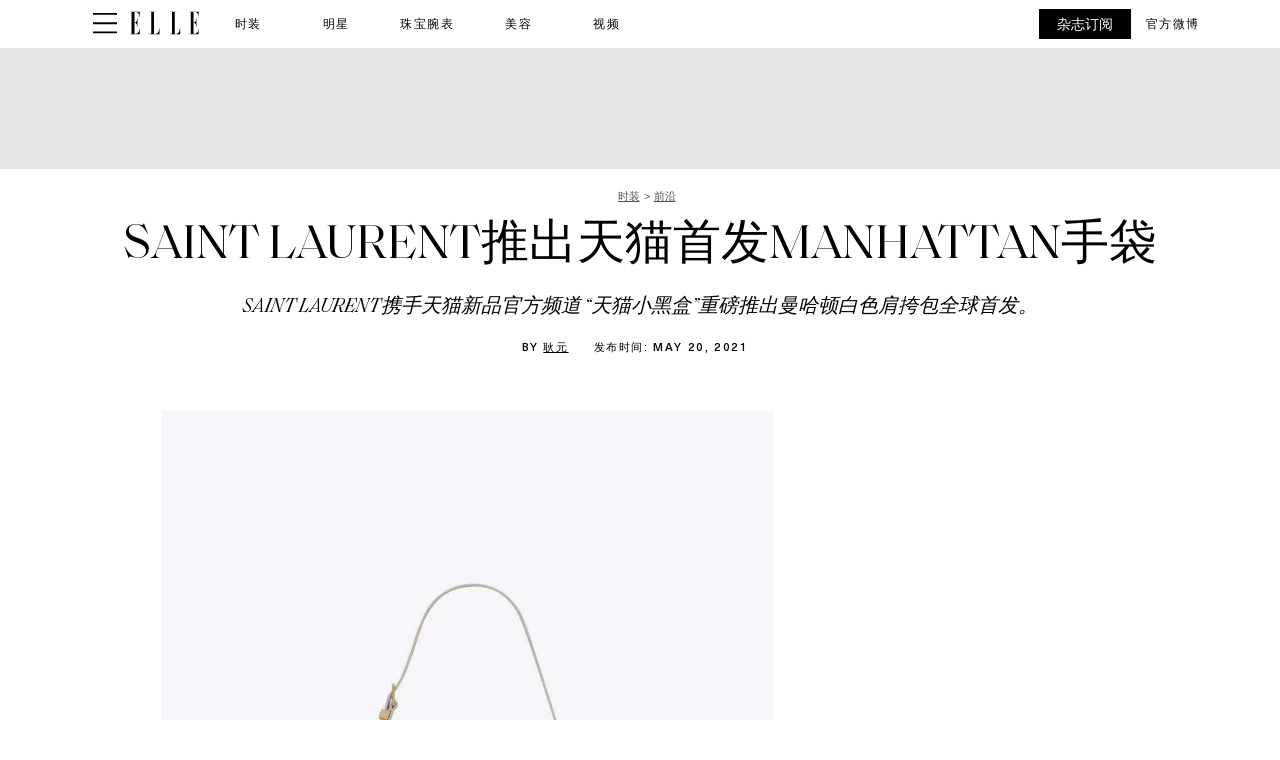

--- FILE ---
content_type: text/html; charset=utf-8
request_url: https://www.ellechina.com/fashion/news/a36485990/saint-laurent-manhattan-bag-for-tmall/
body_size: 57904
content:
<!DOCTYPE html><html lang="zh-CN"><head><meta charset="utf-8" data-next-head/><meta name="viewport" content="width=device-width, initial-scale=1.0" data-next-head/><meta name="X-UA-Compatible" http-equiv="X-UA-Compatible" content="IE=edge" data-next-head/><link rel="canonical" href="https://www.ellechina.com/fashion/news/a36485990/saint-laurent-manhattan-bag-for-tmall/" data-next-head/><meta name="msapplication-tap-highlight" content="no" data-next-head/><title data-next-head>SAINT LAURENT推出天猫首发MANHATTAN手袋</title><meta name="title" content="SAINT LAURENT推出天猫首发MANHATTAN手袋" data-next-head/><meta name="description" content="SAINT LAURENT携手天猫新品官方频道 “天猫小黑盒”重磅推出曼哈顿白色肩挎包全球首发。" data-next-head/><meta name="keywords" content="圣罗兰" data-next-head/><meta name="theme-color" content="#000000" data-next-head/><link href="/_assets/design-tokens/ellechina/static/images/favicon.bf092aa.ico" rel="icon" data-next-head/><meta property="og:site_name" content="ELLE China" data-next-head/><meta property="og:title" content="SAINT LAURENT推出天猫首发MANHATTAN手袋" data-next-head/><meta property="og:description" content="SAINT LAURENT携手天猫新品官方频道 “天猫小黑盒”重磅推出曼哈顿白色肩挎包全球首发。" data-next-head/><meta name="parsely-metadata" content="{&quot;socialHeadline&quot;:&quot;SAINT LAURENT推出天猫首发MANHATTAN手袋&quot;}" data-next-head/><meta name="robots" content="noarchive,noai,noimageai,max-image-preview:large,max-snippet:-1,max-video-preview:30,index,follow" data-next-head/><link rel="apple-touch-icon" href="/_assets/design-tokens/ellechina/static/images/apple-touch-icon.0dd915e.png" data-next-head/><link rel="alternate" type="application/rss+xml" title="ELLE China - 时装" href="/rss/fashion.xml" data-next-head/><link rel="alternate" type="application/rss+xml" title="ELLE China" href="/rss/all.xml" data-next-head/><meta property="og:image" content="https://hips.hearstchina.com/hmg-prod/images/微信图片-20210520175157.jpg?crop=1.00xw:0.401xh;0,0.599xh&amp;resize=1200:*" data-next-head/><meta property="og:image:width" content="1200" data-next-head/><meta property="og:image:height" content="600" data-next-head/><meta name="thumbnail" content="https://hips.hearstchina.com/hmg-prod/images/微信图片-20210520175157.jpg?crop=1.00xw:0.800xh;0,0.200xh&amp;resize=320:*" data-next-head/><meta name="sailthru.image.full" content="https://hips.hearstchina.com/hmg-prod/images/微信图片-20210520175157.jpg?crop=1.00xw:0.401xh;0,0.599xh&amp;resize=320:*" data-next-head/><meta name="sailthru.image.thumb" content="https://hips.hearstchina.com/hmg-prod/images/微信图片-20210520175157.jpg?crop=1.00xw:0.800xh;0,0.200xh" data-next-head/><meta name="twitter:image" content="https://hips.hearstchina.com/hmg-prod/images/微信图片-20210520175157.jpg?crop=1.00xw:0.401xh;0,0.599xh&amp;resize=640:*" data-next-head/><meta content="https://www.ellechina.com/fashion/news/a36485990/saint-laurent-manhattan-bag-for-tmall/" property="og:url" data-next-head/><meta name="auto-publish" content="timely" data-next-head/><meta property="og:type" content="article" data-next-head/><meta name="twitter:card" content="summary_large_image" data-next-head/><meta name="article:opinion" property="article:opinion" content="false" data-next-head/><meta content="前沿" property="article:section" data-next-head/><meta content="2021-05-20T09:54:00Z" property="article:modified_time" data-next-head/><meta content="2021-05-20T09:54:00Z" property="article:published_time" data-next-head/><meta name="sailthru.excerpt" content="SAINT LAURENT圣罗兰经典曼哈顿黑色肩挎包，由光滑的小牛皮而制，干练摩登，优雅简约的包身轮廓搭配独特金色 包扣设计，包揽昼夜四季性格。为庆贺圣罗兰天猫官方旗舰店于2021年5月11日盛大开业，品牌携手天猫新品官方频道 “天猫小黑盒”重磅推出曼哈顿白色肩挎包全球首发，现已启动预售通道。" data-next-head/><meta name="sailthru.tags" content="fashion,时装,news,前沿,ELLE China-cn" data-next-head/><meta name="sailthru.date" content="2021-05-20 09:54:00" data-next-head/><meta name="sailthru.socialtitle" content="SAINT LAURENT推出天猫首发MANHATTAN手袋" data-next-head/><meta name="sailthru.contenttype" content="standard-article" data-next-head/><link rel="preload" as="image" imageSrcSet="https://hips.hearstchina.com/hmg-prod/images/微信图片-20210520175202.jpg?resize=640:* 640w, https://hips.hearstchina.com/hmg-prod/images/微信图片-20210520175202.jpg?resize=768:* 980w, https://hips.hearstchina.com/hmg-prod/images/微信图片-20210520175202.jpg?resize=980:* 1120w, https://hips.hearstchina.com/hmg-prod/images/微信图片-20210520175202.jpg?resize=980:* 1400w, https://hips.hearstchina.com/hmg-prod/images/微信图片-20210520175202.jpg?resize=980:* 1800w, https://hips.hearstchina.com/hmg-prod/images/微信图片-20210520175202.jpg?resize=980:* 2000w" imageSizes="100vw" fetchpriority="high" data-next-head/><script id="settings" data-nscript="beforeInteractive">window.__FRE={env:"production",ver:"1.7.54",cdn:true},window.__SITE={brand:"ellechina",domain:"https://www.ellechina.com",dk:"aHR0cHM6Ly93d3cuZWxsZWNoaW5hLmNvb::Q==",force_www:true,id:"4f13c500-3dd6-4f25-99ab-cbf35ac348a3",locale:"zh-cn",locale_path:"",trailing_slash:true},window.__ASSET_PREFIX="/_assets/fre/scopes/hdm",Object.defineProperties(window,{ADSFREE:{value:false,writable:!1},GDPR:{value:false,writable:!1}});</script><script id="device-detect" data-nscript="beforeInteractive">(()=>{const o="ontouchstart"in window||!!navigator.maxTouchPoints||window.location.search.includes("__touch"),t=window.matchMedia("only screen and (max-width: 767px)").matches,n=o&&t,i=o&&!t,e=[n?"mobile":"no-mobile",i?"tablet":"no-tablet",o?"touch":"no-touch"];window.touch=o,window.tablet=i,window.mobile=n,window.desktop=!(n||i),document.documentElement.classList.add(...e)})();</script><script id="lux" data-nscript="beforeInteractive">LUX=(function(){const a=(typeof(LUX)!=="undefined"&&typeof(LUX.gaMarks)!=="undefined"?LUX.gaMarks:[]);const d=(typeof(LUX)!=="undefined"&&typeof(LUX.gaMeasures)!=="undefined"?LUX.gaMeasures:[]);const j="LUX_start";const k=window.performance;let l=(typeof(LUX)!=="undefined"&&LUX.ns?LUX.ns:(Date.now?Date.now():+(new Date())));if(k&&k.timing&&k.timing.navigationStart){l=k.timing.navigationStart}function f(){if(k&&k.now){return k.now()}const o=Date.now?Date.now():+(new Date());return o-l}function b(n){if(k){if(k.mark){return k.mark(n)}if(k.webkitMark){return k.webkitMark(n)}}a.push({name:n,entryType:"mark",startTime:f(),duration:0});}function m(p,t,n){if(typeof(t)==="undefined"&&h(j)){t=j}if(k){if(k.measure){if(t){if(n){return k.measure(p,t,n)}return k.measure(p,t)}return k.measure(p)}if(k.webkitMeasure){return k.webkitMeasure(p,t,n)}}let r=0; let o=f();if(t){const s=h(t);if(s){r=s.startTime}else if(k&&k.timing&&k.timing[t]){r=k.timing[t]-k.timing.navigationStart}else{return}}if(n){const q=h(n);if(q){o=q.startTime}else if(k&&k.timing&&k.timing[n]){o=k.timing[n]-k.timing.navigationStart}else{return}}d.push({name:p,entryType:"measure",startTime:r,duration:(o-r)});}function h(n){return c(n,g())}function c(p,o){for(i=o.length-1;i>=0;i--){const n=o[i];if(p===n.name){return n}}return undefined}function g(){if(k){if(k.getEntriesByType){return k.getEntriesByType("mark")}if(k.webkitGetEntriesByType){return k.webkitGetEntriesByType("mark")}}return a}return{mark:b,measure:m,gaMarks:a,gaMeasures:d}})();LUX.ns=(Date.now?Date.now():+(new Date()));LUX.ac=[];LUX.cmd=function(a){LUX.ac.push(a)};LUX.init=function(){LUX.cmd(["init"])};LUX.send=function(){LUX.cmd(["send"])};LUX.addData=function(a,b){LUX.cmd(["addData",a,b])};LUX_ae=[];window.addEventListener("error",function(a){LUX_ae.push(a)});LUX_al=[];if(typeof(PerformanceObserver)==="function"&&typeof(PerformanceLongTaskTiming)==="function"){const LongTaskObserver=new PerformanceObserver(function(c){const b=c.getEntries();for(let a=0;a<b.length;a++){const d=b[a];LUX_al.push(d)}});try{LongTaskObserver.observe({type:["longtask"]})}catch(e){}};LUX.label = "standard-article";</script><noscript data-n-css></noscript><script defer noModule src="/_assets/fre/scopes/hdm/_next/static/chunks/polyfills-42372ed130431b0a.js"></script><script id="moapt-data-bundle" src="/_assets/moapt/2.402.0/moapt-data.js" async fetchpriority="high" data-nscript="beforeInteractive"></script><script id="moapt-bundle" src="/_assets/moapt/2.402.0/moapt-bundle-hdm.js" async fetchpriority="high" data-nscript="beforeInteractive"></script><script defer src="/_assets/fre/scopes/hdm/_next/static/chunks/96933.f7bf57d3f062d8b8.js"></script><script defer src="/_assets/fre/scopes/hdm/_next/static/chunks/67128.44351026e934f1cf.js"></script><script defer src="/_assets/fre/scopes/hdm/_next/static/chunks/3844.9edd193d0dc83e82.js"></script><script defer src="/_assets/fre/scopes/hdm/_next/static/chunks/37874-4bfb6524607dc44f.js"></script><script defer src="/_assets/fre/scopes/hdm/_next/static/chunks/32567.99f60741e048d39a.js"></script><script defer src="/_assets/fre/scopes/hdm/_next/static/chunks/51462.aef0aae138b18d9b.js"></script><script defer src="/_assets/fre/scopes/hdm/_next/static/chunks/73970.edceda55b5724407.js"></script><script defer src="/_assets/fre/scopes/hdm/_next/static/chunks/28981.cbabed67b4c486b1.js"></script><script defer src="/_assets/fre/scopes/hdm/_next/static/chunks/8513.9f40d492128c44ad.js"></script><script src="/_assets/fre/scopes/hdm/_next/static/chunks/webpack-7995f3da60be8471.js" defer></script><script src="/_assets/fre/scopes/hdm/_next/static/chunks/framework-3410bc5bf771f724.js" defer></script><script src="/_assets/fre/scopes/hdm/_next/static/chunks/main-248721029a96f862.js" defer></script><script src="/_assets/fre/scopes/hdm/_next/static/chunks/pages/_app-16106d78e5e5104d.js" defer></script><script src="/_assets/fre/scopes/hdm/_next/static/chunks/1e70892d-3aab0cdf0685fe57.js" defer></script><script src="/_assets/fre/scopes/hdm/_next/static/chunks/12655-1841878abd80f813.js" defer></script><script src="/_assets/fre/scopes/hdm/_next/static/chunks/2110-c44f4dbec8d5906d.js" defer></script><script src="/_assets/fre/scopes/hdm/_next/static/chunks/84239-e27962fd9c5570e3.js" defer></script><script src="/_assets/fre/scopes/hdm/_next/static/chunks/70131-cd1d75d48c1e8f5e.js" defer></script><script src="/_assets/fre/scopes/hdm/_next/static/chunks/33773-a7f996afa05ca55b.js" defer></script><script src="/_assets/fre/scopes/hdm/_next/static/chunks/23254-40626613d60d8ad1.js" defer></script><script src="/_assets/fre/scopes/hdm/_next/static/chunks/84566-88d4046c7e1c5fd5.js" defer></script><script src="/_assets/fre/scopes/hdm/_next/static/chunks/60672-7ee42ac4ae43c3e1.js" defer></script><script src="/_assets/fre/scopes/hdm/_next/static/chunks/77824-571f87d9eb49adc4.js" defer></script><script src="/_assets/fre/scopes/hdm/_next/static/chunks/65512-28cb4673d3c763da.js" defer></script><script src="/_assets/fre/scopes/hdm/_next/static/chunks/64781-69e1a3e0a5813d62.js" defer></script><script src="/_assets/fre/scopes/hdm/_next/static/chunks/96314-22da69ed8e81cb99.js" defer></script><script src="/_assets/fre/scopes/hdm/_next/static/chunks/23942-8a98df559d45f788.js" defer></script><script src="/_assets/fre/scopes/hdm/_next/static/chunks/83071-ff68e044a9f1515a.js" defer></script><script src="/_assets/fre/scopes/hdm/_next/static/chunks/48221-dab7ab5487d333f4.js" defer></script><script src="/_assets/fre/scopes/hdm/_next/static/chunks/98756-6ae392ce37b5eb6e.js" defer></script><script src="/_assets/fre/scopes/hdm/_next/static/chunks/10904-96414304263c551f.js" defer></script><script src="/_assets/fre/scopes/hdm/_next/static/chunks/15630-eb530c1cd23dc73d.js" defer></script><script src="/_assets/fre/scopes/hdm/_next/static/chunks/94856-dc7901c9f2416c9d.js" defer></script><script src="/_assets/fre/scopes/hdm/_next/static/chunks/66188-5e0a02321346dc62.js" defer></script><script src="/_assets/fre/scopes/hdm/_next/static/chunks/36775-c193e5e2f62daf68.js" defer></script><script src="/_assets/fre/scopes/hdm/_next/static/chunks/41745-f8f6667bb0354170.js" defer></script><script src="/_assets/fre/scopes/hdm/_next/static/chunks/98192-a764632fe97cc3c4.js" defer></script><script src="/_assets/fre/scopes/hdm/_next/static/chunks/41758-e39ec8efdeaff493.js" defer></script><script src="/_assets/fre/scopes/hdm/_next/static/chunks/35434-ea50d71f372ea7da.js" defer></script><script src="/_assets/fre/scopes/hdm/_next/static/chunks/91817-633502471029d239.js" defer></script><script src="/_assets/fre/scopes/hdm/_next/static/chunks/50046-b607ad5319372c40.js" defer></script><script src="/_assets/fre/scopes/hdm/_next/static/chunks/45492-5f7ec0aa32a1f0dc.js" defer></script><script src="/_assets/fre/scopes/hdm/_next/static/chunks/34401-bf4632f6066fcbff.js" defer></script><script src="/_assets/fre/scopes/hdm/_next/static/chunks/93466-0f2a269490229f33.js" defer></script><script src="/_assets/fre/scopes/hdm/_next/static/chunks/pages/_templates/standard-article-5dde854d431611af.js" defer></script><link rel="preload" href="/_assets/design-tokens/ellechina/static/fonts/Saol-Display-Regular.1a09c0e.woff2" as="font" type="font/woff2" crossorigin="anonymous"/><link rel="stylesheet" href="/api/styles.css?id=b2ead575-9b5a-4a4d-9ec7-4eb3bd3dda03&amp;type=brand&amp;slugs=article&amp;source=content%3Astandard-article"/><style type="text/css" id="deferred-fonts" media="none">@font-face {font-family: 'NeueHaasUnica'; src: url('/_assets/design-tokens/ellechina/static/fonts/16eece37-9438-4888-8270-f6e32bc95fad.75b69ee.woff2') format('woff2'); font-weight: 400; font-style: normal; font-display: fallback;}  @font-face {font-family: 'Inter'; src: url('/_assets/design-tokens/fre/static/fonts/inter-v3-latin-regular.c8ad008.woff2') format('woff2'); font-weight: 400; font-style: normal; font-display: fallback;}  @font-face {font-family: 'SaolText'; src: url('/_assets/design-tokens/ellechina/static/fonts/Saol-Text-Regular-Italic.e5ca10e.woff2') format('woff2'); font-weight: 400; font-style: italic; font-display: fallback;}  @font-face {font-family: 'Lora'; src: url('/_assets/design-tokens/fre/static/fonts/lora-v35-latin-regular.192b325.woff2') format('woff2'); font-weight: 400; font-style: normal; font-display: fallback;}  @font-face {font-family: 'Lora'; src: url('/_assets/design-tokens/fre/static/fonts/lora-v35-latin-700.d45974e.woff2') format('woff2'); font-weight: bold; font-style: normal; font-display: fallback;}  </style><script id="json-ld" type="application/ld+json">[{"@context":"http://schema.org","@type":"NewsArticle","thumbnailUrl":"https://hips.hearstchina.com/hmg-prod/images/微信图片-20210520175157.jpg?crop=1.00xw:0.800xh;0,0.200xh&resize=100:*","datePublished":"2021-05-20T09:54:06.099325Z","headline":"SAINT LAURENT推出天猫首发MANHATTAN手袋","articleBody":"SAINT LAURENT圣罗兰经典曼哈顿黑色肩挎包，由光滑的小牛皮而制，干练摩登，优雅简约的包身轮廓搭配独特金色 包扣设计，包揽昼夜四季性格。为庆贺圣罗兰天猫官方旗舰店于2021年5月11日盛大开业，品牌携手天猫新品官方频道 “天猫小黑盒”重磅推出曼哈顿白色肩挎包全球首发，现已启动预售通道。","wordCount":4,"articleSection":"时装","image":[{"@type":"ImageObject","height":1200,"thumbnail":"https://hips.hearstchina.com/hmg-prod/images/微信图片-20210520175157.jpg?crop=1.00xw:0.800xh;0,0.200xh&resize=100:*","url":"https://hips.hearstchina.com/hmg-prod/images/微信图片-20210520175157.jpg?crop=1.00xw:0.800xh;0,0.200xh&resize=1200:*","width":1200},{"@type":"ImageObject","height":900,"thumbnail":"https://hips.hearstchina.com/hmg-prod/images/微信图片-20210520175157.jpg?crop=1.00xw:0.800xh;0,0.200xh&resize=100:*","url":"https://hips.hearstchina.com/hmg-prod/images/微信图片-20210520175157.jpg?crop=1xw:0.6xh;center,top&resize=1200:*","width":1200},{"@type":"ImageObject","height":675,"thumbnail":"https://hips.hearstchina.com/hmg-prod/images/微信图片-20210520175157.jpg?crop=1.00xw:0.800xh;0,0.200xh&resize=100:*","url":"https://hips.hearstchina.com/hmg-prod/images/微信图片-20210520175157.jpg?crop=1xw:0.45xh;center,top&resize=1200:*","width":1200}],"mainEntityOfPage":{"@id":"https://www.ellechina.com/fashion/news/a36485990/saint-laurent-manhattan-bag-for-tmall/","@type":"WebPage"},"publisher":{"@type":"NewsMediaOrganization","name":"ELLE China","logo":{"@type":"ImageObject","url":"https://www.ellechina.com/_assets/design-tokens/ellechina/static/images/logos/logo-jsonld.45f08cd.png","width":312,"height":60},"parentOrganization":{"@type":"NewsMediaOrganization","name":"Hearst Corporation"}},"keywords":["content-type: News","locale: cn","displayType: standard article","shortTitle: SAINT LAURENT推出天猫首发MANHATTAN手袋","contentId: 94755995-0080-4ceb-a017-c05705d9f15f"],"url":"https://www.ellechina.com/fashion/news/a36485990/saint-laurent-manhattan-bag-for-tmall/","isBasedOn":"https://www.ellechina.com/fashion/news/a36485990/saint-laurent-manhattan-bag-for-tmall/","description":"SAINT LAURENT携手天猫新品官方频道 “天猫小黑盒”重磅推出曼哈顿白色肩挎包全球首发。","author":{"name":"耿元","url":"https://www.ellechina.com/author/222160/%e8%80%bf-%e5%85%83/","@type":"Person","email":"gengyuan@hearst.com.cn"}}]</script><style data-emotion="css-global cfjyu2">.embed:has(> :nth-child(1)){clear:both;}@media (min-width: 90rem){.embed:not(.align-center):not([data-embed]="body-image"){clear:none;}}</style><style data-emotion="css-global 1g7rwr7">body{--nav-height:96px;--sticky-header-height:96px;--sticky-navs-height:0px;}</style><style data-emotion="css-global 18i3c4d">html{line-height:1.15;-webkit-text-size-adjust:100%;}body{margin:0;}main{display:block;}h1{font-size:2em;margin:0.67em 0;}hr{box-sizing:content-box;height:0;overflow:visible;}pre{font-family:monospace,monospace;font-size:1em;}a{background-color:transparent;}abbr[title]{border-bottom:none;-webkit-text-decoration:underline;text-decoration:underline;-webkit-text-decoration:underline dotted;text-decoration:underline dotted;}b,strong{font-weight:bolder;}code,kbd,samp{font-family:monospace,monospace;font-size:1em;}small{font-size:80%;}sub,sup{font-size:75%;line-height:0;position:relative;vertical-align:baseline;}sub{bottom:-0.25em;}sup{top:-0.5em;}img{border-style:none;}button,input,optgroup,select,textarea{font-family:inherit;font-size:100%;line-height:1.15;margin:0;}button,input{overflow:visible;}button,select{text-transform:none;}button,[type='button'],[type='reset'],[type='submit']{-webkit-appearance:button;}button::-moz-focus-inner,[type='button']::-moz-focus-inner,[type='reset']::-moz-focus-inner,[type='submit']::-moz-focus-inner{border-style:none;padding:0;}button:-moz-focusring,[type='button']:-moz-focusring,[type='reset']:-moz-focusring,[type='submit']:-moz-focusring{outline:1px dotted ButtonText;}fieldset{padding:0.35em 0.75em 0.625em;}legend{box-sizing:border-box;color:inherit;display:table;max-width:100%;padding:0;white-space:normal;}progress{vertical-align:baseline;}textarea{overflow:auto;}[type='checkbox'],[type='radio']{box-sizing:border-box;padding:0;}[type='number']::-webkit-inner-spin-button,[type='number']::-webkit-outer-spin-button{height:auto;}[type='search']{-webkit-appearance:textfield;outline-offset:-2px;}[type='search']::-webkit-search-decoration{-webkit-appearance:none;}::-webkit-file-upload-button{-webkit-appearance:button;font:inherit;}details{display:block;}summary{display:-webkit-box;display:-webkit-list-item;display:-ms-list-itembox;display:list-item;}template{display:none;}[hidden]{display:none;}*{box-sizing:border-box;}html{font-family:sans-serif;-ms-text-size-adjust:100%;-webkit-font-smoothing:antialiased;-webkit-text-size-adjust:100%;scroll-behavior:smooth;overflow-x:hidden;overflow-y:auto;}@media (prefers-reduced-motion: reduce){*{-webkit-animation-duration:0.01ms!important;animation-duration:0.01ms!important;-webkit-animation-iteration-count:1!important;animation-iteration-count:1!important;transition-duration:0.01ms!important;scroll-behavior:auto!important;}}html.no-scroll{overflow:hidden;}html.no-scroll body{overflow:scroll;}html.touch.no-scroll,html.touch body.no-scroll{overflow:hidden;}body{min-height:100vh;min-height:-webkit-fill-available;}a{color:inherit;}a:focus-visible{outline:0.125rem dotted;outline-offset:0.313rem;}button{color:inherit;}img:-moz-loading{color:transparent;}.__resp-container{position:relative;-webkit-text-decoration:none;text-decoration:none;}.__resp-container:before{content:'';color:transparent;display:block;width:100%;height:0;padding-bottom:var(--aspect-ratio, 100%);}.__resp-container img:not(.video-items-box img):not(.filmstrip-image-wrapper img):not([data-dynamic-svg]):not(.video-player img),.__resp-container video{position:absolute;top:var(--top, 0);left:var(--left, 0);width:var(--width, 100%);min-width:var(--min-width, 100%);height:var(--height, auto);max-height:var(--max-height, 100%);object-fit:var(--object-fit, cover);}.__resp-container .video-player video{object-fit:contain;}.__resp-container .video-player{position:absolute;top:0;}.__resp-container.lqip img[importance=auto]{-webkit-transition:opacity 0.3s linear;transition:opacity 0.3s linear;opacity:0;}.__resp-container.lqip img[importance=auto].lazyloaded{opacity:1;}.screen-reader-only{position:absolute;left:-10000px;width:1px;height:1px;padding:0;margin:-1px;overflow:hidden;clip:rect(0, 0, 0, 0);white-space:nowrap;border-width:0;}.lqip{-webkit-background-size:cover;background-size:cover;-webkit-background-position:center;background-position:center;}@media print{.no-print{display:none!important;}}button.hds-do-not-use{color:revert-layer;font-size:revert-layer;line-height:revert-layer;margin:revert-layer;}.hds-do-not-use a{background-color:revert-layer;color:revert-layer;}</style><style data-emotion="css-global 1asqy0z">@font-face{font-family:'SaolDisplay';src:url('/_assets/design-tokens/ellechina/static/fonts/Saol-Display-Regular.1a09c0e.woff2') format('woff2');font-weight:400;font-style:normal;font-display:fallback;}@font-face{font-family:"NeueHaasUnica-fallback";size-adjust:103;src:local('Roboto');}@font-face{font-family:"SaolDisplay-fallback";size-adjust:94;src:local('Roboto');}@font-face{font-family:"SaolText-fallback";size-adjust:96.39999999999998;src:local('Roboto');}</style><style data-emotion="css-global 99heoz">[data-embed]:not(:defined){display:none;}[data-embed]:defined{display:-webkit-var(--data-embed-display, block);display:var(--data-embed-display, block);}</style><style data-emotion="css 16ximrz 1kkonqv fpbvzc 1s0z96u o3kmfn 1lgifh3 xwjhf9 y47bcy 1fqyieb 75z2gz pjjyzu bbrknr sfww4i r1whkk 1gi7gm2 1yffeky 1o2meyd 1meggty j0aa8d 1z0ns1o 0 1m67141 tpkp71 1ons3ao j0tz68 1fkzqk5 9sfcof 1epoagf 1903xfx 169umm0 16borq0 1auq1lm rk6tbh 1uk3z28 dxyhk8 1s0pb9c epvra4 q3l5ml zxq36b 100k4td 10e6ywj huh8md 1qrtg4y wkoon2 1thpn7a 7my24l o0v7a9 10v27t8 yhqb27 wkpw2c 18jz25a k008qs 1q1kaac q4pcnv y6m8k uwraif swqnqv 1am3yn9 18fuklz kuphpn bnk019 15qxeah mycq0h 1tlmvx4 1hov0v6 9p2aje drr66f 1v1m0ak ftsoqv 130btao 1u147uu 56diik mpmc8v 16xra8r gbzxzd 3ioj3p tlb85d lqypct cfqo8m qq9dl1 1ss7lvu iz4391 1gtkda7 6uae8g kzigki 1vc4yu1 15si9rg j307y1 i7117i lqx6q4 r7fsoq 5tjtfu">.css-16ximrz{visibility:hidden;content-visibility:hidden;background-color:#ffffff;color:#000;width:20rem;max-width:20rem;height:100%;overflow-x:hidden;overflow-y:scroll;position:fixed;top:0rem;z-index:8000000;-webkit-transition:-webkit-transform 0.2s linear;transition:transform 0.2s linear;-webkit-transform:translateX(-20rem);-moz-transform:translateX(-20rem);-ms-transform:translateX(-20rem);transform:translateX(-20rem);}.css-16ximrz >div{display:-webkit-box;display:-webkit-flex;display:-ms-flexbox;display:flex;min-height:100%;-webkit-flex-direction:column;-ms-flex-direction:column;flex-direction:column;}.css-16ximrz ~.sidepanelToggleable{-webkit-transform:initial;-moz-transform:initial;-ms-transform:initial;transform:initial;-webkit-transition:-webkit-transform 0.2s linear;transition:transform 0.2s linear;}.css-16ximrz.open{-webkit-transform:translateX(0);-moz-transform:translateX(0);-ms-transform:translateX(0);transform:translateX(0);visibility:visible;content-visibility:auto;}.css-16ximrz.open ~.sidepanelToggleable{-webkit-transform:translateX(20rem);-moz-transform:translateX(20rem);-ms-transform:translateX(20rem);transform:translateX(20rem);}@media(min-width: 90rem){.css-16ximrz.open ~.sidepanelToggleable{-webkit-transform:translateX(7rem);-moz-transform:translateX(7rem);-ms-transform:translateX(7rem);transform:translateX(7rem);}}.css-1kkonqv{margin:1rem 1rem 0 1rem;padding:0 0.6rem;width:auto;height:2.1875rem;display:-webkit-box;display:-webkit-flex;display:-ms-flexbox;display:flex;-webkit-align-items:center;-webkit-box-align:center;-ms-flex-align:center;align-items:center;-webkit-text-decoration:none;text-decoration:none;margin-right:6rem;}.css-1kkonqv svg{fill:#000000;}.css-fpbvzc{height:1rem;width:1rem;}.css-1s0z96u{padding:1rem;color:#000000;font-family:NeueHaasUnica,NeueHaasUnica-fallback,Microsoft YaHei New,Microsoft Yahei,“微软雅黑”,“宋体”,SimSun,STXihei,“华文细黑”,Arial,sans-serif;font-size:0.9375rem;line-height:2;}.css-o3kmfn{background-color:#000000;border:0;color:#ffffff;display:-webkit-box;display:-webkit-flex;display:-ms-flexbox;display:flex;-webkit-flex-direction:row;-ms-flex-direction:row;flex-direction:row;-webkit-align-items:center;-webkit-box-align:center;-ms-flex-align:center;align-items:center;padding:0.625rem 1.25rem;margin-top:0rem;margin-bottom:0rem;-webkit-text-decoration:none;text-decoration:none;text-transform:uppercase;-webkit-transition:background 0.3s ease-in-out,color 0.3s ease-in-out;transition:background 0.3s ease-in-out,color 0.3s ease-in-out;-webkit-box-pack:center;-ms-flex-pack:center;-webkit-justify-content:center;justify-content:center;right:1.0625rem;top:1rem;position:absolute;}.css-o3kmfn:hover{background-color:#525252;color:#fff;cursor:pointer;background:inherit;}.css-o3kmfn:disabled{background-color:#F3F4F6;color:#A3A3A3;cursor:not-allowed;}.css-o3kmfn{position:absolute;padding:0.6rem;border-radius:0;margin:0rem;background:inherit;right:1.0625rem;}.css-o3kmfn:focus-visible{outline:0.125rem dotted;outline-offset:0.313rem;}.css-1lgifh3{width:1rem;height:1rem;fill:#000000;}.css-xwjhf9{margin:0.5rem 1rem 0.125rem;padding:0rem;opacity:35%;height:0.0625rem;border:0;width:auto;background-color:#000000;color:#fff;}.css-y47bcy{position:relative;list-style:none;margin:0rem;padding:0.6rem;-webkit-flex:1 0 auto;-ms-flex:1 0 auto;flex:1 0 auto;font-family:NeueHaasUnica,NeueHaasUnica-fallback,Microsoft YaHei New,Microsoft Yahei,“微软雅黑”,“宋体”,SimSun,STXihei,“华文细黑”,Arial,sans-serif;font-size:0.9375rem;line-height:2;}.css-y47bcy a{-webkit-text-decoration:none;text-decoration:none;}.css-1fqyieb{-webkit-transition:background-color 0.2s linear;transition:background-color 0.2s linear;padding:0 1rem;}.css-1fqyieb.has-submenu{position:relative;padding:0.5rem 1rem;color:#000000;-webkit-transition:padding 0.3s linear,background-color 0.2s linear;transition:padding 0.3s linear,background-color 0.2s linear;}.css-1fqyieb.has-submenu.submenu-open{padding:0.5rem 1rem 0;background-color:#ffffff;color:#000;}.css-1fqyieb:focus{outline:0.0625rem solid black;}@media (any-hover: hover){.css-1fqyieb:hover{background-color:#ffffff;color:#000;}}.css-75z2gz{display:-webkit-box;display:-webkit-flex;display:-ms-flexbox;display:flex;-webkit-align-items:center;-webkit-box-align:center;-ms-flex-align:center;align-items:center;position:relative;width:100%;height:2.875rem;color:#000000;-webkit-transition:color 0.2s linear;transition:color 0.2s linear;}.has-submenu .css-75z2gz{height:unset;display:inline;-webkit-align-items:unset;-webkit-box-align:unset;-ms-flex-align:unset;align-items:unset;padding:0.5rem 0;}@media (any-hover: hover){.css-75z2gz:hover{color:side-panel-menu-link;}}.css-pjjyzu{position:absolute;right:1.4rem;top:1.2rem;border-color:#000000;border-style:solid;border-width:0 0.0625rem 0.0625rem 0;padding:0.2rem;-webkit-transition:-webkit-transform 0.25s ease-in-out;transition:transform 0.25s ease-in-out;cursor:pointer;background-color:transparent;color:#fff;}.submenu-open .css-pjjyzu{-webkit-transform:rotate(45deg);-moz-transform:rotate(45deg);-ms-transform:rotate(45deg);transform:rotate(45deg);}.submenu-closed .css-pjjyzu{-webkit-transform:rotate(-45deg);-moz-transform:rotate(-45deg);-ms-transform:rotate(-45deg);transform:rotate(-45deg);}.css-bbrknr{margin:0 auto;margin-left:1.1rem;}.css-bbrknr .e1f7ykkd1{border:0.0625rem solid #000000;}.css-sfww4i{display:-webkit-box;display:-webkit-flex;display:-ms-flexbox;display:flex;width:100%;height:3.125rem;-webkit-flex-shrink:0;-ms-flex-negative:0;flex-shrink:0;-webkit-align-items:center;-webkit-box-align:center;-ms-flex-align:center;align-items:center;padding-left:1rem;}.css-r1whkk{-webkit-text-decoration:none;text-decoration:none;margin-right:1rem;font-family:NeueHaasUnica,NeueHaasUnica-fallback,Microsoft YaHei New,Microsoft Yahei,“微软雅黑”,“宋体”,SimSun,STXihei,“华文细黑”,Arial,sans-serif;font-size:0.70028rem;line-height:2rem;text-transform:uppercase;-webkit-transition:opacity 0.2s linear;transition:opacity 0.2s linear;}.css-r1whkk:last-of-type{margin-right:0rem;}.css-1gi7gm2{display:-webkit-box;display:-webkit-flex;display:-ms-flexbox;display:flex;-webkit-align-items:center;-webkit-box-align:center;-ms-flex-align:center;align-items:center;-webkit-box-pack:center;-ms-flex-pack:center;-webkit-justify-content:center;justify-content:center;position:absolute;left:1rem;top:1rem;z-index:12000000;text-align:center;opacity:0;-webkit-transform:translateY(calc(-100% - 2.5rem));-moz-transform:translateY(calc(-100% - 2.5rem));-ms-transform:translateY(calc(-100% - 2.5rem));transform:translateY(calc(-100% - 2.5rem));-webkit-text-decoration:none;text-decoration:none;border:medium solid white;box-shadow:0 0 0 3px #55adff;background-color:#000000;color:#fff;border-radius:1.875rem;font-family:Inter,Helvetica,Arial,Sans-serif;font-size:0.875rem;line-height:1;font-weight:bold;padding:0.625rem 1.25rem;width:auto;}.css-1gi7gm2:focus{opacity:1;-webkit-transform:translateY(0%);-moz-transform:translateY(0%);-ms-transform:translateY(0%);transform:translateY(0%);}.css-1gi7gm2:focus-visible{outline:none;}.css-1yffeky{display:-webkit-box;display:-webkit-flex;display:-ms-flexbox;display:flex;-webkit-align-items:center;-webkit-box-align:center;-ms-flex-align:center;align-items:center;-webkit-box-pack:center;-ms-flex-pack:center;-webkit-justify-content:center;justify-content:center;position:absolute;left:1rem;top:1rem;z-index:12000000;text-align:center;opacity:0;-webkit-transform:translateY(calc(-100% - 2.5rem));-moz-transform:translateY(calc(-100% - 2.5rem));-ms-transform:translateY(calc(-100% - 2.5rem));transform:translateY(calc(-100% - 2.5rem));-webkit-text-decoration:none;text-decoration:none;border:medium solid white;box-shadow:0 0 0 3px #55adff;background-color:#000000;color:#fff;border-radius:1.875rem;font-family:Inter,Helvetica,Arial,Sans-serif;font-size:0.875rem;line-height:1;font-weight:bold;padding:0.625rem 1.25rem;width:auto;}.css-1yffeky:focus{opacity:1;-webkit-transform:translateY(0%);-moz-transform:translateY(0%);-ms-transform:translateY(0%);transform:translateY(0%);}.css-1yffeky:focus-visible{outline:none;}.css-1o2meyd{position:-webkit-sticky;position:sticky;z-index:6000000;top:var(--nav-offset, 0);background-color:#ffffff;color:#000;}@media(max-width: 73.75rem){.css-1o2meyd{height:96px;}}@media(min-width: 64rem){.css-1o2meyd{height:48px;position:-webkit-sticky;position:sticky;top:var(--nav-offset, 0);}}@media print{.css-1o2meyd{display:none;}}.css-1meggty{-webkit-align-items:center;-webkit-box-align:center;-ms-flex-align:center;align-items:center;display:-webkit-box;display:-webkit-flex;display:-ms-flexbox;display:flex;height:100%;-webkit-box-flex-wrap:wrap;-webkit-flex-wrap:wrap;-ms-flex-wrap:wrap;flex-wrap:wrap;margin:0 auto;max-width:75rem;padding-left:0;padding-right:0;width:100%;z-index:0;background:inherit;}@media(min-width: 64rem){.css-1meggty{-webkit-box-flex-wrap:nowrap;-webkit-flex-wrap:nowrap;-ms-flex-wrap:nowrap;flex-wrap:nowrap;}}.css-j0aa8d{background-color:inherit;border:none;color:#ffffff;display:-webkit-box;display:-webkit-flex;display:-ms-flexbox;display:flex;-webkit-flex-direction:row;-ms-flex-direction:row;flex-direction:row;-webkit-align-items:center;-webkit-box-align:center;-ms-flex-align:center;align-items:center;padding:0.625rem 1.25rem;margin-top:0rem;margin-bottom:0rem;-webkit-text-decoration:none;text-decoration:none;text-transform:uppercase;-webkit-transition:background 0.3s ease-in-out,color 0.3s ease-in-out;transition:background 0.3s ease-in-out,color 0.3s ease-in-out;-webkit-box-pack:center;-ms-flex-pack:center;-webkit-justify-content:center;justify-content:center;margin-left:0.9375rem;border-radius:0;line-height:0.7;}@media(max-width: 64rem){.css-j0aa8d{padding:0.5rem 0.25rem 0.5rem 0.625rem;}}@media(min-width: 20rem){.css-j0aa8d{padding:0.5rem 0.25rem 0.5rem 0;}.css-j0aa8d svg{fill:#000000;-webkit-transition:fill 0.3s ease-in-out;transition:fill 0.3s ease-in-out;}.css-j0aa8d svg:hover{fill:#525252;}}@media(min-width: 40.625rem) and (max-width: 90rem){.css-j0aa8d{margin-left:2.5rem;}}@media(min-width: 48rem){.css-j0aa8d{padding:0.5rem 0.625rem 0.5rem 0.625rem;}}@media(min-width: 90rem){.css-j0aa8d{margin-left:0rem;}}.css-j0aa8d:hover{background-color:#525252;color:#fff;cursor:pointer;background:inherit;}.css-j0aa8d:disabled{background-color:#F3F4F6;color:#A3A3A3;cursor:not-allowed;}.css-j0aa8d:focus-visible{outline:0.125rem dotted;outline-offset:0.313rem;}.css-j0aa8d img{height:1.875rem;width:1.875rem;}.css-j0aa8d svg{height:1.875rem;width:1.875rem;}.css-1z0ns1o{line-height:0;margin-right:auto;-webkit-flex-shrink:0;-ms-flex-negative:0;flex-shrink:0;margin-bottom:0.125rem;}@media(max-width: 48rem){.css-1z0ns1o{width:3.463rem;}}@media(min-width: 48rem){.css-1z0ns1o{height:1.563rem;width:4.329rem;}}@media(min-width: 64rem){.css-1z0ns1o{margin-right:0.3125rem;}}.css-1m67141{display:-webkit-box;display:-webkit-flex;display:-ms-flexbox;display:flex;-webkit-align-items:center;-webkit-box-align:center;-ms-flex-align:center;align-items:center;-webkit-order:1;-ms-flex-order:1;order:1;overflow-x:auto;overflow-y:hidden;width:100%;border-bottom:thin solid #F5F5F5;border-top:thin solid #F5F5F5;}@media(min-width: 61.25rem){.css-1m67141{border-bottom:0;border-top:0;}}@media(min-width: 64rem){.css-1m67141{-webkit-order:0;-ms-flex-order:0;order:0;width:auto;}}.css-1m67141::-webkit-scrollbar{height:0rem;}.css-tpkp71{list-style:none;display:-webkit-box;display:-webkit-flex;display:-ms-flexbox;display:flex;width:100%;margin:0rem;padding-left:1.125rem;}@media(min-width: 40.625rem) and (max-width: 61.25rem){.css-tpkp71{padding-left:2.625rem;}}@media(min-width: 48rem){.css-tpkp71{padding-left:3.125rem;}}@media(min-width: 64rem){.css-tpkp71{padding-left:0rem;}}.css-1ons3ao{white-space:nowrap;padding:0 1.875rem 0 1.25rem;font-family:NeueHaasUnica,NeueHaasUnica-fallback,Microsoft YaHei New,Microsoft Yahei,“微软雅黑”,“宋体”,SimSun,STXihei,“华文细黑”,Arial,sans-serif;font-size:0.75rem;line-height:2rem;letter-spacing:0.1rem;text-transform:uppercase;}@media(min-width: 64rem){.css-1ons3ao{padding:0 1.25rem 0 1.25rem;}}.css-j0tz68{display:inline-block;min-height:3rem;min-width:3rem;padding:.5rem 0 .5rem 0;text-align:center;-webkit-text-decoration:none;text-decoration:none;-webkit-transition:outline 0.3s ease-in-out,outline-offset 0.3s ease-in-out;transition:outline 0.3s ease-in-out,outline-offset 0.3s ease-in-out;color:inherit;line-height:2.58918;}@media(min-width: 61.25rem){.css-j0tz68{color:inherit;}}.css-j0tz68:hover{-webkit-text-decoration:underline;text-decoration:underline;text-decoration-thickness:0.0625rem;text-underline-offset:0.25rem;}.css-1fkzqk5{display:inline-block;min-height:3rem;min-width:3rem;padding:.5rem 0 .5rem 0;text-align:center;-webkit-text-decoration:none;text-decoration:none;-webkit-transition:outline 0.3s ease-in-out,outline-offset 0.3s ease-in-out;transition:outline 0.3s ease-in-out,outline-offset 0.3s ease-in-out;color:inherit;line-height:2.58918;}@media(min-width: 61.25rem){.css-1fkzqk5{color:inherit;}}.css-1fkzqk5:hover{-webkit-text-decoration:underline;text-decoration:underline;text-decoration-thickness:0.0625rem;text-underline-offset:0.25rem;}.css-9sfcof{-webkit-align-items:center;-webkit-box-align:center;-ms-flex-align:center;align-items:center;display:-webkit-box;display:-webkit-flex;display:-ms-flexbox;display:flex;height:1.875rem;margin:0 0 0 auto;padding-left:1.05rem;padding-right:1.05rem;text-align:center;-webkit-text-decoration:none;text-decoration:none;background-color:#000000;border:0.0625rem solid black;border-radius:0;color:#ffffff;cursor:pointer;font-family:NeueHaasUnica,NeueHaasUnica-fallback,Microsoft YaHei New,Microsoft Yahei,“微软雅黑”,“宋体”,SimSun,STXihei,“华文细黑”,Arial,sans-serif;font-size:0.875rem;line-height:1.1;letter-spacing:0rem;text-transform:none;-webkit-transition:all 0.3s ease-in-out;transition:all 0.3s ease-in-out;}@media (any-hover: hover){.css-9sfcof{-webkit-transition:box-shadow 0.2s linear,background 0.2s linear;transition:box-shadow 0.2s linear,background 0.2s linear;}.css-9sfcof:hover{background-color:nav-subscribe-link.hover-bg;}}.css-9sfcof:focus-visible{outline-color:#000000;}.css-9sfcof:focus{outline:0.125rem dotted #000000;outline-offset:0.25rem;}.css-9sfcof:hover{background-color:#ffffff;color:#000;border:0.0625rem solid black;}.css-9sfcof:hover svg>path,.css-9sfcof:hover svg{fill:#000000;stroke:#000000;}.css-1epoagf{position:relative;padding-right:0;}@media(min-width: 40.625rem) and (max-width: 90rem){.css-1epoagf{padding-right:2.5rem;}}@media(min-width: 90rem){.css-1epoagf{padding-right:0;}}.css-1903xfx{display:-webkit-box;display:-webkit-flex;display:-ms-flexbox;display:flex;-webkit-align-items:center;-webkit-box-align:center;-ms-flex-align:center;align-items:center;margin-left:0.3125rem;-webkit-text-decoration:none;text-decoration:none;font-family:NeueHaasUnica,NeueHaasUnica-fallback,Microsoft YaHei New,Microsoft Yahei,“微软雅黑”,“宋体”,SimSun,STXihei,“华文细黑”,Arial,sans-serif;font-size:0.75rem;line-height:2rem;letter-spacing:0.1rem;text-transform:uppercase;}@media(min-width: 48rem){.css-1903xfx{margin-left:0.9375rem;}}.css-169umm0{white-space:nowrap;font-family:NeueHaasUnica,NeueHaasUnica-fallback,Microsoft YaHei New,Microsoft Yahei,“微软雅黑”,“宋体”,SimSun,STXihei,“华文细黑”,Arial,sans-serif;font-size:0.75rem;line-height:2rem;letter-spacing:0.1rem;text-transform:uppercase;}.css-16borq0{z-index:4000000;width:100%;position:-webkit-sticky;position:sticky;top:calc(var(--sticky-header-height, 0px));}.css-1auq1lm{height:0rem;}.css-rk6tbh{position:relative;background-color:bg-primary;}@media(min-width: 64rem){.css-rk6tbh{margin-right:var(--sponsor-panel-width, auto);}}.css-1uk3z28{padding:0.9375rem 0;min-width:45.5rem;text-align:center;z-index:2000000;position:relative;padding-bottom:0.9375rem;display:none;-webkit-box-pack:center;-ms-flex-pack:center;-webkit-justify-content:center;justify-content:center;-webkit-align-items:center;-webkit-box-align:center;-ms-flex-align:center;align-items:center;background-color:#E5E5E5;color:#000;width:100%;-webkit-transition:height 0.4s ease;transition:height 0.4s ease;height:121px;}@media(max-width: 40.625rem){.css-1uk3z28{position:-webkit-sticky;position:sticky;top:calc(var(--sticky-header-height, 0px) + var(--sticky-secondary-header-height, 0px) + var(--sticky-navs-height));}}@media(max-width: 64rem){.css-1uk3z28{margin-top:0.938rem;}}@media(min-width: 61.25rem){.css-1uk3z28{display:-webkit-box;display:-webkit-flex;display:-ms-flexbox;display:flex;}}@media print{.css-1uk3z28{display:none!important;}}.css-1uk3z28 >div{width:100%;}@media (prefers-reduced-motion: reduce){.css-1uk3z28{-webkit-transition:none;transition:none;}}.css-dxyhk8{width:100%;max-width:100vw;display:grid;margin-bottom:0.9375rem;position:relative;z-index:auto;overflow-x:clip;}@media print{.css-dxyhk8{max-width:100%;}}.css-1s0pb9c{margin:auto calc(50% - 50vw) 0.9375rem;width:100vw;}.css-epvra4{margin:0 auto;max-width:75rem;padding:0 0.938rem;text-align:center;}@media(min-width: 40.625rem){.css-epvra4{padding:0 2.5rem;}}@media(min-width: 48rem){.css-epvra4{padding:0.9375rem 1.875rem;}}@media(min-width: 64rem){.css-epvra4{padding:0 1.875rem;}}@media(min-width: 64rem){body:has(#page-settings[data-has-sponsor]) .css-epvra4{text-align:start;}}.css-q3l5ml{list-style:none;margin:0 auto;max-width:75rem;padding:1.25rem 1.25rem 0 1.6875rem;color:#525252;font-family:NeueHaasUnica,NeueHaasUnica-fallback,Microsoft YaHei New,Microsoft Yahei,“微软雅黑”,“宋体”,SimSun,STXihei,“华文细黑”,Arial,sans-serif;font-size:0.70028rem;line-height:1.3;}@media(min-width: 40.625rem){.css-q3l5ml{padding:1.25rem 2.5rem 0 3.3125rem;}}@media(min-width: 90rem){.css-q3l5ml{padding:1.25rem 0 0 0.8125rem;}}.css-zxq36b{display:inline;}.css-zxq36b+li:before{padding:0.25rem;content:">";}.css-100k4td{-webkit-text-decoration:underline;text-decoration:underline;text-decoration-thickness:0.0625rem;text-underline-offset:0.25rem;-webkit-transition:all 0.3s ease-in-out;transition:all 0.3s ease-in-out;}.css-100k4td:hover{color:#000000;-webkit-text-decoration:underline;text-decoration:underline;text-decoration-thickness:0.0625rem;text-underline-offset:0.25rem;}.css-10e6ywj{-webkit-text-decoration:underline;text-decoration:underline;text-decoration-thickness:0.0625rem;text-underline-offset:0.25rem;-webkit-transition:all 0.3s ease-in-out;transition:all 0.3s ease-in-out;}.css-10e6ywj:hover{color:#000000;-webkit-text-decoration:underline;text-decoration:underline;text-decoration-thickness:0.0625rem;text-underline-offset:0.25rem;}.css-huh8md{display:none;}.css-huh8md+li:before{padding:0.25rem;content:">";}.css-1qrtg4y{grid-column:1/-1;font-weight:normal;margin-bottom:0.9375rem;word-break:normal;margin-top:0.9375rem;font-family:SaolDisplay,SaolDisplay-fallback,Georgia,Times,serif;}@media(max-width: 40.625rem){.css-1qrtg4y{word-break:break-word;}}@media(max-width: 48rem){.css-1qrtg4y{font-size:2.375rem;line-height:1.2;}}@media(max-width: 64rem){.css-1qrtg4y{font-size:2.375rem;line-height:4rem;}}@media(min-width: 48rem){.css-1qrtg4y{font-size:2.375rem;line-height:1.2;}}@media(min-width: 64rem){.css-1qrtg4y{font-size:3rem;line-height:1.2;letter-spacing:-letter-spacing-n3;}}@media(min-width: 73.75rem){.css-1qrtg4y{font-size:3rem;line-height:1.2;}}.css-wkoon2{font-family:SaolText,SaolText-fallback,Georgia,Times,serif;font-size:1.25rem;line-height:2.5rem;font-style:italic;font-weight:normal;margin-bottom:0.625rem;}@media(max-width: 48rem){.css-wkoon2{line-height:1.2;}}@media(min-width: 48rem){.css-wkoon2{line-height:1.2;}}.css-wkoon2 a{-webkit-text-decoration:underline;text-decoration:underline;text-decoration-thickness:0.0625rem;text-decoration-color:inherit;text-underline-offset:0.25rem;color:inherit;-webkit-transition:all 0.3s ease-in-out;transition:all 0.3s ease-in-out;word-break:break-word;}.css-wkoon2 a:hover{color:#737373;text-decoration-color:border-link-body-hover;}.css-1thpn7a{grid-column:1/4;width:100%;margin-bottom:0.625rem;padding-right:0.3125rem;font-family:NeueHaasUnica,NeueHaasUnica-fallback,Microsoft YaHei New,Microsoft Yahei,“微软雅黑”,“宋体”,SimSun,STXihei,“华文细黑”,Arial,sans-serif;font-size:0.70028rem;line-height:1.6;letter-spacing:0.1rem;text-transform:uppercase;}.css-1thpn7a span{display:inline-block;line-height:1.6;}.css-7my24l{font-style:normal;padding-right:0.3125rem;font-family:NeueHaasUnica,NeueHaasUnica-fallback,Microsoft YaHei New,Microsoft Yahei,“微软雅黑”,“宋体”,SimSun,STXihei,“华文细黑”,Arial,sans-serif;font-size:0.70028rem;line-height:1.6;letter-spacing:0.1rem;text-transform:uppercase;}.css-o0v7a9{padding-right:0.3125rem;font-family:NeueHaasUnica,NeueHaasUnica-fallback,Microsoft YaHei New,Microsoft Yahei,“微软雅黑”,“宋体”,SimSun,STXihei,“华文细黑”,Arial,sans-serif;font-size:0.70028rem;line-height:1.6;letter-spacing:0.1rem;text-transform:uppercase;}.css-10v27t8{-webkit-text-decoration:underline;text-decoration:underline;text-decoration-thickness:0.0625rem;text-decoration-color:inherit;text-underline-offset:0.25rem;color:inherit;-webkit-transition:all 0.3s ease-in-out;transition:all 0.3s ease-in-out;word-break:break-word;}.css-10v27t8:hover{color:#737373;text-decoration-color:border-link-body-hover;}.css-yhqb27{display:inline-block;text-transform:uppercase;margin-left:0.625rem;padding-left:0.625rem;}.css-wkpw2c{display:-webkit-box;display:-webkit-flex;display:-ms-flexbox;display:flex;-webkit-flex-direction:column;-ms-flex-direction:column;flex-direction:column;-webkit-box-pack:center;-ms-flex-pack:center;-webkit-justify-content:center;justify-content:center;-webkit-align-items:center;-webkit-box-align:center;-ms-flex-align:center;align-items:center;}.css-18jz25a{gap:5px;display:-webkit-box;display:-webkit-flex;display:-ms-flexbox;display:flex;position:relative;margin-top:0.9375rem;}.css-k008qs{display:-webkit-box;display:-webkit-flex;display:-ms-flexbox;display:flex;}.css-1q1kaac{margin-bottom:0.9375rem;position:relative;}@media(max-width: 64rem){.css-1q1kaac{max-width:calc(100vw - (1rem * 2));margin-left:1rem;margin-right:1rem;}.css-1q1kaac .e1spmc110{width:100vw;margin-left:calc(-1 * 1rem);}}@media(min-width: 48rem) and (max-width: 61.25rem){.css-1q1kaac{margin-left:auto;margin-right:auto;}.css-1q1kaac .e1spmc110{width:100vw;margin-left:calc((100vw - (calc(20.625rem * 2 - 1rem) - 2 * 1rem)) / -2);}}@media(min-width: 61.25rem) and (max-width: 90rem){.css-1q1kaac{max-width:calc(20.625rem * 2 - 1rem);margin-left:calc((100vw - calc(20.625rem * 2 - 1rem) - 1rem - 20.625rem) / 2);padding-left:1rem;padding-right:1rem;}.css-1q1kaac .e1spmc110{width:100vw;margin-left:calc(calc((100vw - calc(20.625rem * 2 - 1rem) - 1rem - 20.625rem) / -2) - 1rem);}}@media(min-width: 90rem){.css-1q1kaac{margin-left:calc((100vw - calc(20.625rem * 2 - 1rem)) / 2);max-width:calc(20.625rem * 2 - 1rem);padding-left:1rem;padding-right:1rem;}.css-1q1kaac .e1spmc110{width:100vw;margin-left:calc(calc((100vw - calc(20.625rem * 2 + 1rem)) / -2) - calc(2 * 1rem));}body:has(#page-settings[data-has-sponsor]) .css-1q1kaac{min-width:calc(20.625rem * 2 - 1rem);}}.css-q4pcnv{position:relative;padding-left:0rem;padding-right:0rem;font-family:Lora,-apple-system,BlinkMacSystemFont,Times New Roman,EB Garamond,Georgia,serif;font-size:1.125rem;line-height:1.6;}@media(min-width: 48rem){.css-q4pcnv{padding-left:3.5rem;padding-right:3.5rem;}}@media(min-width: 48rem) and (max-width: 61.25rem){.css-q4pcnv{max-width:45.25rem;margin-left:auto;margin-right:auto;}}@media(min-width: 61.25rem){.css-q4pcnv{padding-left:0rem;padding-right:0rem;}}@media(min-width: 73.75rem) and (max-width: 100rem){.css-q4pcnv{padding-left:0rem;padding-right:0rem;}}@media(min-width: 90rem){.css-q4pcnv{padding-left:0rem;padding-right:0rem;}}.css-q4pcnv:after{clear:both;content:" ";display:block;font-size:0.7rem;line-height:1.5rem;height:0rem;visibility:hidden;}.css-q4pcnv em{font-family:Lora,-apple-system,BlinkMacSystemFont,Times New Roman,EB Garamond,Georgia,serif;font-style:italic;}.css-q4pcnv strong{font-family:Lora,-apple-system,BlinkMacSystemFont,Times New Roman,EB Garamond,Georgia,serif;font-weight:bold;}.css-y6m8k{position:relative;display:-webkit-box;display:-webkit-flex;display:-ms-flexbox;display:flex;--data-embed-display:flex;-webkit-align-items:center;-webkit-box-align:center;-ms-flex-align:center;align-items:center;margin-bottom:0.9375rem;clear:both;margin-left:auto;margin-right:auto;width:100%;}@media(min-width: 20rem){.css-y6m8k{width:100%;}}@media(min-width: 30rem){.css-y6m8k{width:100%;}}@media(min-width: 40.625rem){.css-y6m8k{width:100%;}}@media(min-width: 48rem){.css-y6m8k{width:100%;}}@media(min-width: 64rem){.css-y6m8k{width:100%;}}@media(min-width: 73.75rem){.css-y6m8k{width:100%;}}@media(min-width: 75rem){.css-y6m8k{width:100%;}}@media(min-width: 90rem){.css-y6m8k{width:100%;}}.css-y6m8k.size-screenheight img{width:auto;height:85vh;}.css-y6m8k img:not([data-dynamic-svg]){display:block;width:100%;height:auto;-webkit-align-self:flex-start;-ms-flex-item-align:flex-start;align-self:flex-start;}.css-y6m8k a{display:-webkit-inline-box;display:-webkit-inline-flex;display:-ms-inline-flexbox;display:inline-flex;position:var(--position, relative);}.css-y6m8k a span{right:1rem;}.css-uwraif{width:100%;display:-webkit-inline-box;display:-webkit-inline-flex;display:-ms-inline-flexbox;display:inline-flex;-webkit-flex-direction:column;-ms-flex-direction:column;flex-direction:column;margin-left:auto;margin-right:auto;-webkit-box-pack:center;-ms-flex-pack:center;-webkit-justify-content:center;justify-content:center;}@media(min-width: 20rem){.css-swqnqv{padding-left:0rem;}}@media(min-width: 30rem){.css-swqnqv{padding-left:0rem;}}@media(min-width: 40.625rem){.css-swqnqv{padding-left:0rem;}}@media(min-width: 48rem){.css-swqnqv{padding-left:0rem;}}@media(min-width: 64rem){.css-swqnqv{padding-left:0rem;}}@media(min-width: 73.75rem){.css-swqnqv{padding-left:0rem;}}@media(min-width: 75rem){.css-swqnqv{padding-left:0rem;}}@media(min-width: 90rem){.css-swqnqv{padding-left:0rem;}}.css-1am3yn9{padding-left:0rem;line-height:1;}.css-18fuklz{padding-right:0.3125rem;color:#737373;font-family:NeueHaasUnica,NeueHaasUnica-fallback,Microsoft YaHei New,Microsoft Yahei,“微软雅黑”,“宋体”,SimSun,STXihei,“华文细黑”,Arial,sans-serif;font-size:0.70028rem;line-height:1.2;font-weight:500;text-transform:uppercase;}.css-kuphpn{font-family:Lora,-apple-system,BlinkMacSystemFont,Times New Roman,EB Garamond,Georgia,serif;font-size:1.125rem;line-height:1.6;}.css-kuphpn.center{text-align:center;}.css-kuphpn.right{text-align:right;}.css-kuphpn em{font-family:Lora,-apple-system,BlinkMacSystemFont,Times New Roman,EB Garamond,Georgia,serif;font-style:italic;}.css-kuphpn strong{font-family:Lora,-apple-system,BlinkMacSystemFont,Times New Roman,EB Garamond,Georgia,serif;font-weight:bold;}.css-bnk019{overflow:hidden;max-width:75rem;margin:0.9375rem 0.938rem 0;clear:both;}@media(min-width: 48rem){.css-bnk019{margin:0.9375rem 2.5rem 0;}}@media(min-width: 75rem){.css-bnk019{margin:0.9375rem auto 0;}}@media print{.css-bnk019{display:none;}}.css-15qxeah{--sticky-secondary-header-height:0px;margin:1.25rem auto 0;}@media print{.css-15qxeah{display:none;}}.css-mycq0h{padding:0 0.938rem 1.25rem 0.938rem;background-color:bg-block-four-across;}@media(max-width: 48rem){.css-mycq0h{padding-top:0;}}@media(min-width: 40.625rem){.css-mycq0h{padding-top:0.625rem;}}@media(min-width: 48rem){.css-mycq0h{padding:0 2.5rem 1.875rem 2.5rem;padding-bottom:1.5625rem;padding-top:1.5625rem;}}@media(min-width: 61.25rem){.css-mycq0h{display:grid;grid-row-gap:1.25rem;grid-column-gap:1.25rem;grid-template-areas:"header header header" "content content ad";grid-template-rows:repeat(2, auto);grid-template-columns:auto auto auto;}}@media(min-width: 64rem){.css-mycq0h{margin:0 auto;padding-bottom:2.5rem;padding-top:1.25rem;}}@media(min-width: 73.75rem){.css-mycq0h{grid-column-gap:0rem;grid-template-areas:"lgut header header header rgut" "lgut content content ad rgut";grid-template-columns:1fr repeat(3, minmax(auto, 25rem)) 1fr;}}@media(max-width: 64rem){.css-mycq0h:not(:first-of-type){grid-row-gap:0rem;padding-top:0;}}@media(min-width: 48rem){.css-mycq0h:not(:first-of-type){grid-row-gap:0.625rem;padding-top:0;}}.css-1tlmvx4{position:relative;grid-area:header;contain:layout;text-align:center;}@media(max-width: 48rem){.css-1tlmvx4{border-top:border-thin-lightgrey;margin-top:0.625rem;padding:2.3125rem 0 0.625rem;}}@media(max-width: 73.75rem){.css-1tlmvx4{margin-bottom:1.25rem;}}@media(min-width: 40.625rem){.css-1tlmvx4{border-bottom:0.0625rem solid #D4D4D4;border-top:0.0625rem solid #D4D4D4;padding:2rem 0 1.25rem;}}@media(min-width: 64rem){.css-1tlmvx4{margin-bottom:0.3125rem;padding:2.5rem 0 1.5rem;}}@media(min-width: 73.75rem){.css-1tlmvx4{margin-bottom:0.625rem;}}.css-1hov0v6{margin:0rem;font-family:SaolDisplay,SaolDisplay-fallback,Georgia,Times,serif;font-weight:normal;letter-spacing:-0.15rem;}@media(max-width: 48rem){.css-1hov0v6{font-size:4.375rem;line-height:0.85;}}@media(min-width: 40.625rem){.css-1hov0v6{font-size:4.375rem;line-height:0.85;}}@media(min-width: 64rem){.css-1hov0v6{font-size:5.3125rem;line-height:0.8;}}@media(min-width: 73.75rem){.css-1hov0v6{font-size:5.49999rem;line-height:1;}}.css-1hov0v6 a,.css-1hov0v6 span{overflow:hidden;}.css-1hov0v6 a{color:link-block-header;-webkit-text-decoration:none;text-decoration:none;-webkit-transition:color 0.3s ease-in-out;transition:color 0.3s ease-in-out;z-index:0;}@media(max-width: 73.75rem){.css-1hov0v6 a:hover{color:#808080;}}@media(min-width: 64rem){.css-1hov0v6 a:hover{color:#000000;font-style:italic;}}.css-1hov0v6 span:before{z-index:-2000000;}.css-9p2aje{contain:layout;display:grid;grid-area:content;grid-gap:1rem;grid-template-columns:repeat(2, 1fr);}@media(min-width: 40.625rem){.css-9p2aje{grid-gap:1.25rem;}}@media(min-width: 48rem){.css-9p2aje{grid-gap:1.25rem;grid-template-columns:repeat(2, 1fr);}}@media(min-width: 64rem){.css-9p2aje{grid-gap:1.5625rem;}}.css-drr66f{-webkit-text-decoration:none;text-decoration:none;}.css-drr66f h3 span{-webkit-transition:color 0.3s ease-in-out;transition:color 0.3s ease-in-out;}.css-drr66f h3 span:hover{color:#737373;}.css-1v1m0ak{-webkit-text-decoration:none;text-decoration:none;}.css-1v1m0ak h3 span{-webkit-transition:color 0.3s ease-in-out;transition:color 0.3s ease-in-out;}.css-1v1m0ak h3 span:hover{color:#737373;}.css-ftsoqv{display:block;margin-bottom:0.625rem;}.css-ftsoqv img{vertical-align:top;}.css-130btao{margin-top:0;margin-bottom:0.3125rem;font-family:SaolDisplay,SaolDisplay-fallback,Georgia,Times,serif;font-weight:normal;}@media(max-width: 48rem){.css-130btao{font-size:2.125rem;line-height:1.1;}}@media(min-width: 40.625rem){.css-130btao{font-size:2.125rem;line-height:1.2;}}@media(min-width: 64rem){.css-130btao{font-size:2.25rem;line-height:1.15;}}@media(min-width: 73.75rem){.css-130btao{font-size:2.375rem;line-height:1.2;}}.css-1u147uu{-webkit-text-decoration:none;text-decoration:none;display:block;margin-top:0;margin-bottom:0.3125rem;font-family:NeueHaasUnica,NeueHaasUnica-fallback,Microsoft YaHei New,Microsoft Yahei,“微软雅黑”,“宋体”,SimSun,STXihei,“华文细黑”,Arial,sans-serif;font-weight:normal;word-break:break-word;}@media(max-width: 48rem){.css-1u147uu{font-size:1rem;line-height:1.3;letter-spacing:-0.0225rem;margin:0.75rem 0 0;}}@media(min-width: 40.625rem){.css-1u147uu{font-size:1rem;line-height:1.3;letter-spacing:0.0225rem;margin:0.9375rem 0 0;}}@media(min-width: 64rem){.css-1u147uu{font-size:1rem;line-height:1.4;margin:0.9375rem 0 0.625rem;}}@media(min-width: 73.75rem){.css-1u147uu{font-size:1rem;line-height:1.4;}}@media (any-hover: hover){.css-1u147uu{-webkit-transition:color 0.3s ease-in-out;transition:color 0.3s ease-in-out;}.css-1u147uu:hover{color:link-hover;}}.css-56diik{-webkit-transition:top var(--rr-ad-transition-duration, 0s) ease-in;transition:top var(--rr-ad-transition-duration, 0s) ease-in;min-height:523px;-webkit-box-pack:justify;-webkit-justify-content:space-between;justify-content:space-between;text-align:center;width:calc(100% + (0.938rem * 2));margin-top:1.25rem;margin-bottom:0.875rem;margin-left:-0.938rem;}@media(max-width: 40.625rem){.css-56diik{-webkit-box-pack:start;-ms-flex-pack:start;-webkit-justify-content:start;justify-content:start;position:relative;}}@media(max-width: 61.25rem){.css-56diik{display:-webkit-box;display:-webkit-flex;display:-ms-flexbox;display:flex;-webkit-flex-direction:column;-ms-flex-direction:column;flex-direction:column;}}@media(min-width: 20rem) and (max-width: 61.25rem){.css-56diik{display:-webkit-box;display:-webkit-flex;display:-ms-flexbox;display:flex;}}@media(min-width: 48rem){.css-56diik{min-height:138px;width:calc(100% + (2.5rem * 2));margin-left:-2.5rem;}}@media(min-width: 61.25rem){.css-56diik{top:calc(var(--sticky-leaderboard-height, 0px) + var(--sticky-header-height) + var(--sticky-navs-height));width:unset;margin:0rem;margin-left:0rem;position:-webkit-sticky;position:sticky;-webkit-align-self:flex-start;-ms-flex-item-align:flex-start;align-self:flex-start;grid-area:ad;}}.css-56diik:after{content:"";display:-webkit-box;display:-webkit-flex;display:-ms-flexbox;display:flex;position:static;margin:0 0.938rem;}@media(max-width: 40.625rem){.css-56diik:after{position:absolute;bottom:0rem;width:-webkit-fill-available;width:-moz-available;width:fill-available;}}@media(max-width: 61.25rem){.css-56diik:after{border-bottom:thin solid #E5E5E5;}}@media(min-width: 48rem){.css-56diik:after{margin:0.9375rem 2.5rem 0;}}@media(min-width: 61.25rem){.css-56diik:after{visibility:hidden;}}@media(min-width: 75rem){.css-56diik:after{margin:0.9375rem 0 0;}}.css-mpmc8v{-webkit-flex-direction:row;-ms-flex-direction:row;flex-direction:row;-webkit-box-pack:center;-ms-flex-pack:center;-webkit-justify-content:center;justify-content:center;-webkit-align-items:center;-webkit-box-align:center;-ms-flex-align:center;align-items:center;text-align:center;font-family:SF Pro,-apple-system,BlinkMacSystemFont,Segoe UI,Roboto,Hiragino Kaku Gothic ProN,Meiryo,Noto Sans,PingFang SC,Microsoft YaHei,sans-serif;font-size:0.70028rem;line-height:1.1;text-transform:none;margin:0.625rem 0.938rem 0;}@media(min-width: 20rem) and (max-width: 61.25rem){.css-mpmc8v{display:-webkit-box;display:-webkit-flex;display:-ms-flexbox;display:flex;}}@media(min-width: 48rem){.css-mpmc8v{margin:0.625rem 2.5rem;}}@media(min-width: 75rem){.css-mpmc8v{margin:0.625rem 0;}}.css-mpmc8v:after{margin:0 0 0 0.625rem;}.css-mpmc8v:before{margin:0 0.625rem 0 0;}.css-mpmc8v:before,.css-mpmc8v:after{background-color:#E5E5E5;color:inherit;content:"";-webkit-box-flex:1;-webkit-flex-grow:1;-ms-flex-positive:1;flex-grow:1;height:0.0625rem;position:relative;}@media(min-width: 61.25rem){.css-mpmc8v,.css-mpmc8v:after,.css-mpmc8v:before{display:none;}}.css-16xra8r{min-width:18.75rem;text-align:center;z-index:2000000;position:relative;padding-bottom:0.9375rem;width:100%;}@media(max-width: 40.625rem){.css-16xra8r{position:-webkit-sticky;position:sticky;top:calc(var(--sticky-header-height, 0px) + var(--sticky-secondary-header-height, 0px) + var(--sticky-navs-height));}}@media(max-width: 64rem){.css-16xra8r{margin-top:0.938rem;}}@media(min-width: 20rem) and (max-width: 61.25rem){.css-16xra8r{display:block;}}@media(min-width: 61.25rem){.css-16xra8r{left:unset;}}.css-gbzxzd{padding:0 0.938rem 1.25rem 0.938rem;background-color:bg-block-four-across;}@media(max-width: 48rem){.css-gbzxzd{padding-top:0;}}@media(min-width: 40.625rem){.css-gbzxzd{padding-top:0.625rem;}}@media(min-width: 48rem){.css-gbzxzd{padding:0 2.5rem 1.875rem 2.5rem;padding-bottom:1.5625rem;padding-top:1.5625rem;}}@media(min-width: 61.25rem){.css-gbzxzd{display:grid;grid-row-gap:1.25rem;grid-column-gap:1.25rem;grid-template-areas:"header" "content";grid-template-rows:repeat(2, auto);grid-template-columns:minmax(auto, 75rem);}}@media(min-width: 64rem){.css-gbzxzd{margin:0 auto;padding-bottom:2.5rem;padding-top:1.25rem;}}@media(min-width: 73.75rem){.css-gbzxzd{grid-column-gap:0rem;grid-template-areas:"lgut header rgut" "lgut content rgut";grid-template-columns:1fr minmax(auto, 75rem) 1fr;}}@media(max-width: 64rem){.css-gbzxzd:not(:first-of-type){grid-row-gap:0rem;padding-top:0;}}@media(min-width: 48rem){.css-gbzxzd:not(:first-of-type){grid-row-gap:0.625rem;padding-top:0;}}.css-3ioj3p{contain:layout;display:grid;grid-area:content;grid-gap:1rem;grid-template-columns:repeat(2, 1fr);}@media(min-width: 40.625rem){.css-3ioj3p{grid-gap:0.9375rem;grid-template-columns:repeat(4, 1fr);}}@media(min-width: 48rem){.css-3ioj3p{grid-gap:0.9375rem;grid-template-columns:repeat(4, 1fr);}}@media(min-width: 64rem){.css-3ioj3p{grid-gap:1.5625rem;}}.css-tlb85d{margin:1.25rem 0;clear:both;color:#000000;text-align:center;position:static;margin-top:1.25rem;margin-bottom:1.25rem;min-height:523px;display:-webkit-box;display:-webkit-flex;display:-ms-flexbox;display:flex;-webkit-flex-direction:column;-ms-flex-direction:column;flex-direction:column;-webkit-box-pack:justify;-webkit-justify-content:space-between;justify-content:space-between;}@media(max-width: 40.625rem){.css-tlb85d{position:-webkit-sticky;position:sticky;-webkit-box-pack:start;-ms-flex-pack:start;-webkit-justify-content:start;justify-content:start;}}@media(min-width: 48rem){.css-tlb85d{min-height:138px;}}@media(min-width: 61.25rem){.css-tlb85d{margin:1.25rem auto;}}@media(min-width: 64rem){.css-tlb85d{max-width:75rem;}}.css-tlb85d.clearfix{clear:both;}.css-tlb85d:after{content:"";border-bottom:thin solid #E5E5E5;margin:0 0.938rem 0;display:-webkit-box;display:-webkit-flex;display:-ms-flexbox;display:flex;position:static;}@media(max-width: 40.625rem){.css-tlb85d:after{position:absolute;bottom:0rem;width:-webkit-fill-available;width:-moz-available;width:fill-available;}}@media(min-width: 48rem){.css-tlb85d:after{margin:0 2.5rem 0;}}@media(min-width: 75rem){.css-tlb85d:after{margin:0rem;}}.css-tlb85d #gpt-ad-leaderboard-bottom{position:-webkit-sticky;position:sticky;}@media(min-width: 48rem){.css-tlb85d #gpt-ad-leaderboard-bottom{position:relative;margin:0 calc(50% - 50vw);}}.css-lqypct{display:-webkit-box;display:-webkit-flex;display:-ms-flexbox;display:flex;-webkit-flex-direction:row;-ms-flex-direction:row;flex-direction:row;-webkit-box-pack:center;-ms-flex-pack:center;-webkit-justify-content:center;justify-content:center;-webkit-align-items:center;-webkit-box-align:center;-ms-flex-align:center;align-items:center;text-align:center;font-family:SF Pro,-apple-system,BlinkMacSystemFont,Segoe UI,Roboto,Hiragino Kaku Gothic ProN,Meiryo,Noto Sans,PingFang SC,Microsoft YaHei,sans-serif;font-size:0.70028rem;line-height:1.1;text-transform:none;margin:0.625rem 0.938rem 0;}@media(min-width: 48rem){.css-lqypct{margin:0.625rem 2.5rem;}}@media(min-width: 75rem){.css-lqypct{margin:0.625rem 0;}}.css-lqypct:after{margin:0 0 0 0.625rem;margin-right:0rem;}.css-lqypct:before{margin:0 0.625rem 0 0;margin-left:0rem;}.css-lqypct:before,.css-lqypct:after{background-color:#E5E5E5;color:inherit;content:"";-webkit-box-flex:1;-webkit-flex-grow:1;-ms-flex-positive:1;flex-grow:1;height:0.0625rem;position:relative;}.css-cfqo8m{margin:0rem;min-width:18.75rem;text-align:center;z-index:2000000;position:relative;padding-bottom:0.9375rem;}@media(max-width: 40.625rem){.css-cfqo8m{position:-webkit-sticky;position:sticky;top:calc(var(--sticky-header-height, 0px) + var(--sticky-secondary-header-height, 0px) + var(--sticky-navs-height));}}@media(max-width: 64rem){.css-cfqo8m{margin-top:0.938rem;}}@media(min-width: 73.75rem){.css-cfqo8m{margin:0 calc((100vw - 75rem) / -2);}}.css-qq9dl1{position:relative;padding-top:1.875rem;padding-bottom:1.875rem;background-color:#000000;color:#fff;font-family:NeueHaasUnica,NeueHaasUnica-fallback,Microsoft YaHei New,Microsoft Yahei,“微软雅黑”,“宋体”,SimSun,STXihei,“华文细黑”,Arial,sans-serif;font-size:0.70028rem;line-height:1.4;letter-spacing:0.075rem;text-transform:uppercase;}@media(min-width: 64rem){.css-qq9dl1{margin-right:var(--sponsor-panel-width, auto);}}@media print{.css-qq9dl1{display:none;}}body:has(#page-settings[data-has-sponsor]) .css-qq9dl1{margin-top:25vh;top:-25vh;}@media(min-width: 64rem){body:has(#page-settings[data-has-sponsor]) .css-qq9dl1{margin-top:auto;top:auto;}}.css-1ss7lvu{padding:0 0.938rem;margin:0 auto;max-width:75rem;}@media(min-width: 40.625rem){.css-1ss7lvu{padding:0 2.5rem;}}.css-iz4391{display:grid;grid-gap:0.5rem;grid-template-rows:1fr 1fr;line-height:1;}@media(min-width: 48rem){.css-iz4391{-webkit-align-items:center;-webkit-box-align:center;-ms-flex-align:center;align-items:center;grid-gap:10%;grid-template-columns:auto 1fr;grid-template-rows:1fr;}}.css-1gtkda7{display:block;height:2.125rem;max-height:1.4375rem;width:5.375rem;}.css-6uae8g{-webkit-align-items:center;-webkit-box-align:center;-ms-flex-align:center;align-items:center;display:grid;margin-left:-1.25rem;grid-auto-columns:minmax(3rem, 3rem);grid-auto-flow:column;}@media(min-width: 48rem){.css-6uae8g{margin-left:0rem;}}@media(min-width: 61.25rem){.css-6uae8g{top:2.5rem;}}.css-kzigki{display:grid;grid-template-columns:repeat(2, 1fr);margin-top:0.5rem;margin-bottom:0.875rem;}@media(min-width: 48rem){.css-kzigki{grid-template-columns:repeat(4, 1fr);}}.css-1vc4yu1{padding:0.6rem 0;-webkit-text-decoration:none;text-decoration:none;}@media (any-hover: hover){.css-1vc4yu1{-webkit-transition:color 0.3s ease-in-out;transition:color 0.3s ease-in-out;}.css-1vc4yu1:hover{-webkit-text-decoration:underline;text-decoration:underline;}}.css-15si9rg{max-width:12rem;padding-bottom:0.3125rem;}.css-j307y1{padding-top:0.9375rem;margin:0.3125rem 0;}.css-i7117i{padding-top:0.9375rem;margin:0.3125rem 0;line-height:1.4;}.css-i7117i span{display:block;margin-top:1rem;}.css-lqx6q4{padding-top:0.9375rem;line-height:2;}.css-r7fsoq{padding:0.625rem 0.625rem 0.625rem 0;-webkit-text-decoration:none;text-decoration:none;padding-right:1.25rem;}@media (any-hover: hover){.css-r7fsoq{-webkit-transition:color 0.3s ease-in-out;transition:color 0.3s ease-in-out;}.css-r7fsoq:hover{-webkit-text-decoration:underline;text-decoration:underline;}}.css-5tjtfu{display:inline-block;margin:1.875rem 0.9375rem 1.25rem 0;}</style></head><body><template id="page-settings" data-nav-height="96"></template><div id="__next"><section data-lazy-id="P0-0"></section><section data-lazy-id="P0-1"><nav id="sidepanel" role="dialog" aria-label="Sidebar Menu" class="new-sidepanel-menu hidden css-16ximrz e13srmb716"><div data-focus-lock-disabled="disabled"><a data-theme-key="base-link" href="/search/" class="css-1kkonqv e1c1bym14"><img src="/_assets/design-tokens/fre/static/icons/search.f1c199c.svg" alt="Search" title="搜索" width="16" height="16" decoding="async" loading="lazy" class="css-fpbvzc e13srmb70"/><span class="css-1s0z96u e13srmb715">搜索</span></a><button data-theme-key="button-primary" aria-label="Close Sidepanel" class="css-o3kmfn e12nq69g1"><img src="/_assets/design-tokens/fre/static/icons/close.38e3324.svg" alt="Close" title="关闭" width="100%" height="auto" decoding="async" loading="lazy" role="img" class="css-1lgifh3 e13srmb714"/></button><hr class="css-xwjhf9 e13srmb713"/><ul class="css-y47bcy e13srmb712"><li data-id="1" class="nav-item has-children has-submenu submenu-closed css-1fqyieb e13srmb710"><a data-theme-key="base-link" href="/fashion/" class="css-75z2gz e1c1bym14">时装</a><button role="button" tabindex="0" aria-expanded="false" aria-controls="时装" aria-label="时装" class="css-pjjyzu e13srmb78"></button></li><li data-id="2" class="nav-item has-children has-submenu submenu-closed css-1fqyieb e13srmb710"><a data-theme-key="base-link" href="/celeb/" class="css-75z2gz e1c1bym14">明星</a><button role="button" tabindex="0" aria-expanded="false" aria-controls="明星" aria-label="明星" class="css-pjjyzu e13srmb78"></button></li><li data-id="3" class="nav-item has-children has-submenu submenu-closed css-1fqyieb e13srmb710"><a data-theme-key="base-link" href="/jewelrywatch/" class="css-75z2gz e1c1bym14">珠宝腕表</a><button role="button" tabindex="0" aria-expanded="false" aria-controls="珠宝腕表" aria-label="珠宝腕表" class="css-pjjyzu e13srmb78"></button></li><li data-id="4" class="nav-item has-children has-submenu submenu-closed css-1fqyieb e13srmb710"><a data-theme-key="base-link" href="/beauty/" class="css-75z2gz e1c1bym14">美容</a><button role="button" tabindex="0" aria-expanded="false" aria-controls="美容" aria-label="美容" class="css-pjjyzu e13srmb78"></button></li><li data-id="5" class="nav-item css-1fqyieb e13srmb710"><a target="_blank" rel="noopener" data-theme-key="base-link" href="http://superelle.baomihua.com/superelle/" class="css-75z2gz e1c1bym14">视频</a></li><li data-id="6" class="nav-item css-1fqyieb e13srmb710"><a data-theme-key="base-link" href="/deco/" class="css-75z2gz e1c1bym14">家居廊 Deco</a></li><li data-id="7" class="nav-item css-1fqyieb e13srmb710"><a target="_blank" rel="noopener" data-theme-key="base-link" href="http://mini.ellechina.com/ellestar/" class="css-75z2gz e1c1bym14">ELLEStar 星选达人</a></li><li data-id="8" class="nav-item css-1fqyieb e13srmb710"><a target="_blank" rel="noopener" data-theme-key="base-link" href="http://mini.ellechina.com/greenbeautystarawards2022/award/mobile/" class="css-75z2gz e1c1bym14">2022年度ELLE绿色美妆之星榜单</a></li><li data-id="9" class="nav-item css-1fqyieb e13srmb710"><a target="_blank" rel="noopener" data-theme-key="base-link" href="http://creditcard.ellechina.com/" class="css-75z2gz e1c1bym14">ELLE 信用卡</a></li><li data-id="10" class="nav-item css-1fqyieb e13srmb710"><a target="_blank" rel="noopener" data-theme-key="base-link" href="http://www.hearst.com.cn/sustainability/" class="css-75z2gz e1c1bym14">赫斯特可持续发展</a></li></ul><div class="css-bbrknr e13srmb74"></div><footer class="sidepanel-footer-container css-sfww4i e13srmb73"><a target="_blank" rel="noopener" data-theme-key="base-link" href="https://www.ellechina.com/about/a27176643/privacy/" class="css-r1whkk e1c1bym14">隐私条款</a><a target="_blank" rel="noopener" data-theme-key="base-link" href="https://www.hearst.com.cn/link-to-elle-terms/" class="css-r1whkk e1c1bym14">使用条款</a></footer></div></nav></section><span tabindex="0"></span><a data-theme-key="base-link" href="#main-content" class="ez54tv90 css-1yffeky e1c1bym14">跳过</a><nav data-tracking-id="topNav" class="css-1o2meyd e1rbq3om6"><div class="nav-bar-container css-1meggty e1rbq3om5"><button data-theme-key="button-primary" aria-label="Sidepanel Button" title="侧边控制板" class="css-j0aa8d e12nq69g1"><svg data-dynamic-svg="true"><use href="/_assets/design-tokens/fre/static/icons/menu.cf1782e.svg?embed#icon"></use></svg></button><a data-theme-key="base-link" href="/" aria-label="ELLE China" class="nav-logo css-1z0ns1o e1c1bym14"><img data-dynamic-svg="true" src="/_assets/design-tokens/ellechina/static/images/logos/logo.2856426.svg?primary=navLogoColor" fetchPriority="high" data-testid="dynamic-svg-base" height="auto" width="auto" alt="Logo" class="css-0 e1qdlatq0"/></a><div style="scrollbar-width:none;margin-right:0.5rem;" data-lazy-id="P0-2" class="css-1m67141 e1rbq3om2"><ul class="css-tpkp71 e1rbq3om1"><li class="css-1ons3ao e1rbq3om0"><a data-theme-key="base-link" href="/fashion/" aria-current="false" class="e1c1bym11 css-1fkzqk5 e1c1bym14">时装</a></li><li class="css-1ons3ao e1rbq3om0"><a data-theme-key="base-link" href="/celeb/" aria-current="false" class="e1c1bym11 css-1fkzqk5 e1c1bym14">明星</a></li><li class="css-1ons3ao e1rbq3om0"><a data-theme-key="base-link" href="/jewelrywatch/" aria-current="false" class="e1c1bym11 css-1fkzqk5 e1c1bym14">珠宝腕表</a></li><li class="css-1ons3ao e1rbq3om0"><a data-theme-key="base-link" href="/beauty/" aria-current="false" class="e1c1bym11 css-1fkzqk5 e1c1bym14">美容</a></li><li class="css-1ons3ao e1rbq3om0"><a target="_blank" rel="noopener" data-theme-key="base-link" href="http://superelle.baomihua.com/superelle/" aria-current="false" class="e1c1bym11 css-1fkzqk5 e1c1bym14">视频</a></li></ul></div><a target="_blank" rel="noopener" data-theme-key="base-link" href="https://huadaots.tmall.com/" class="css-9sfcof e1c1bym14">杂志订阅</a><div class="css-1epoagf eqsjh7f1"><a target="_blank" rel="noopener" data-theme-key="base-link" href="https://weibo.com/ellechina" class="css-1903xfx e1c1bym14"><span class="css-169umm0 eqsjh7f2">官方微博</span></a></div></div></nav><div class="css-16borq0 ex7z30p0"></div><div class="oop-ad css-1auq1lm e7hrg971"><div id="gpt-ad-oop-1" class="ad-container css-0 e7hrg970"></div></div><main id="main-content" class="css-rk6tbh ewq0ot91"><div style="position:absolute;top:0px;left:0px;width:1px;height:1px;pointer-events:none;opacity:0;" aria-hidden="true"></div><div id="gpt-leaderboard-ad" suppressHydrationWarning class="css-1uk3z28 ewg5wdb1"></div><header class="css-dxyhk8 e1f1sunr9"><div class="css-1s0pb9c ejw44gx3"><div class="css-epvra4 e1f1sunr2"><nav aria-label="breadcrumbs" data-lazy-id="P0-3" class="css-0 e3morl63"><ol itemscope itemtype="https://schema.org/BreadcrumbList" data-theme-key="breadcrumbs-list" class="css-q3l5ml e3morl62"><li itemprop="itemListElement" itemscope itemtype="https://schema.org/ListItem" class="css-zxq36b e3morl61"><a data-theme-key="base-link" itemprop="item" href="/fashion/" data-vars-ga-ux-element="Breadcrumbs" data-vars-ga-call-to-action="时装" data-vars-ga-outbound-link="https://www.ellechina.com/fashion/" class="e3morl60 css-10e6ywj e1c1bym14"><span itemprop="name">时装</span></a><meta itemprop="position" content="1"/></li><li itemprop="itemListElement" itemscope itemtype="https://schema.org/ListItem" class="css-zxq36b e3morl61"><a data-theme-key="base-link" itemprop="item" href="/fashion/news/" data-vars-ga-ux-element="Breadcrumbs" data-vars-ga-call-to-action="前沿" data-vars-ga-outbound-link="https://www.ellechina.com/fashion/news/" class="e3morl60 css-10e6ywj e1c1bym14"><span itemprop="name">前沿</span></a><meta itemprop="position" content="2"/></li><li itemprop="itemListElement" itemscope itemtype="https://schema.org/ListItem" class="css-huh8md e3morl61"><a data-theme-key="base-link" itemprop="item" href="/fashion/news/a36485990/saint-laurent-manhattan-bag-for-tmall/" data-vars-ga-ux-element="Breadcrumbs" data-vars-ga-call-to-action="SAINT LAURENT推出天猫首发MANHATTAN手袋" data-vars-ga-outbound-link="https://www.ellechina.com/fashion/news/a36485990/saint-laurent-manhattan-bag-for-tmall/" class="e3morl60 css-10e6ywj e1c1bym14"><span itemprop="name">SAINT LAURENT推出天猫首发MANHATTAN手袋</span></a><meta itemprop="position" content="3"/></li></ol></nav><h1 class="css-1qrtg4y e1f1sunr8"><span aria-hidden="true" data-theme-key="title-design-element-before" class="css-0 eagam8p0"></span>SAINT LAURENT推出天猫首发MANHATTAN手袋<span aria-hidden="true" data-theme-key="title-design-element-after" class="css-0 eagam8p1"></span></h1><div class="css-wkoon2 e1f1sunr6"><p>SAINT LAURENT携手天猫新品官方频道 “天猫小黑盒”重磅推出曼哈顿白色肩挎包全球首发。</p></div><div class="css-1thpn7a e1f1sunr5"><address class="css-7my24l e1v8cotw2"><span data-theme-key="by-line-name" class="css-o0v7a9 e1v8cotw1"><span>By <a data-theme-key="base-link" href="/author/222160/耿-元/" class="css-10v27t8 e1c1bym14">耿元</a></span></span><time class="css-yhqb27 e1f1sunr4">发布时间: May 20, 2021</time></address></div><div data-theme-key="header-action-block" class="no-print css-wkpw2c e1f1sunr11"><div class="css-18jz25a e1f1sunr10"></div></div></div></div></header><div data-journey-hide="true" class="css-k008qs et2g3wt0"><div class="standard-container content-container article-container css-1q1kaac et2g3wt4"><div data-journey-body="standard-article" class="article-body-content article-body standard-body-content css-q4pcnv et2g3wt7"><section data-embed="body-image" data-lazy-id="P0-4" data-node-id="0" class="embed"><div size="medium" data-embed="body-image" class="align-center size-medium embed css-y6m8k e1fodxfw4"><div class="css-uwraif e1fodxfw3"><img draggable="true" alt="saint laurent" title="saint laurent" fetchpriority="high" width="1024" height="1283" decoding="async" data-nimg="1" style="color:transparent;width:100%;height:auto;" sizes="100vw" srcset="https://hips.hearstchina.com/hmg-prod/images/微信图片-20210520175202.jpg?resize=640:* 640w, https://hips.hearstchina.com/hmg-prod/images/微信图片-20210520175202.jpg?resize=768:* 980w, https://hips.hearstchina.com/hmg-prod/images/微信图片-20210520175202.jpg?resize=980:* 1120w, https://hips.hearstchina.com/hmg-prod/images/微信图片-20210520175202.jpg?resize=980:* 1400w, https://hips.hearstchina.com/hmg-prod/images/微信图片-20210520175202.jpg?resize=980:* 1800w, https://hips.hearstchina.com/hmg-prod/images/微信图片-20210520175202.jpg?resize=980:* 2000w" src="https://hips.hearstchina.com/hmg-prod/images/微信图片-20210520175202.jpg?resize=980:*" class="css-0 e1g79fud0"/><div class="css-swqnqv e1fodxfw2"><figcaption data-theme-key="photo-credit-figcaption" class="css-1am3yn9 e1g9hcy40"><span data-theme-key="photo-credit-creditor" class="css-18fuklz e1geg53v2">SAINT LAURENT</span></figcaption></div></div></div></section><p data-journey-content="true" data-node-id="1" class="css-kuphpn emevuu60">SAINT LAURENT圣罗兰经典曼哈顿黑色肩挎包，由光滑的小牛皮而制，干练摩登，优雅简约的包身轮廓搭配独特金色 包扣设计，包揽昼夜四季性格。为庆贺圣罗兰天猫官方旗舰店于2021年5月11日盛大开业，品牌携手天猫新品官方频道 “天猫小黑盒”重磅推出曼哈顿白色肩挎包全球首发，现已启动预售通道。</p><section data-embed="body-image" data-lazy-id="P0-5" data-node-id="2" class="embed"><div size="medium" data-embed="body-image" class="align-center size-medium embed css-y6m8k e1fodxfw4"><div class="css-uwraif e1fodxfw3"><img draggable="true" alt="saint laurent" title="saint laurent" loading="lazy" width="1024" height="1283" decoding="async" data-nimg="1" style="color:transparent;width:100%;height:auto;" sizes="100vw" srcset="https://hips.hearstchina.com/hmg-prod/images/微信图片-20210520175210.jpg?resize=640:* 640w, https://hips.hearstchina.com/hmg-prod/images/微信图片-20210520175210.jpg?resize=768:* 980w, https://hips.hearstchina.com/hmg-prod/images/微信图片-20210520175210.jpg?resize=980:* 1120w, https://hips.hearstchina.com/hmg-prod/images/微信图片-20210520175210.jpg?resize=980:* 1400w, https://hips.hearstchina.com/hmg-prod/images/微信图片-20210520175210.jpg?resize=980:* 1800w, https://hips.hearstchina.com/hmg-prod/images/微信图片-20210520175210.jpg?resize=980:* 2000w" src="https://hips.hearstchina.com/hmg-prod/images/微信图片-20210520175210.jpg?resize=980:*" class="css-0 e1g79fud0"/><div class="css-swqnqv e1fodxfw2"><figcaption data-theme-key="photo-credit-figcaption" class="css-1am3yn9 e1g9hcy40"><span data-theme-key="photo-credit-creditor" class="css-18fuklz e1geg53v2">SAINT LAURENT</span></figcaption></div></div></div></section><section data-embed="body-image" data-lazy-id="P0-6" data-node-id="3" class="embed"><div size="medium" data-embed="body-image" class="align-center size-medium embed css-y6m8k e1fodxfw4"><div class="css-uwraif e1fodxfw3"><img draggable="true" alt="saint laurent" title="saint laurent" loading="lazy" width="960" height="1200" decoding="async" data-nimg="1" style="color:transparent;width:100%;height:auto;" sizes="100vw" srcset="https://hips.hearstchina.com/hmg-prod/images/微信图片-20210520175157.jpg?resize=640:* 640w, https://hips.hearstchina.com/hmg-prod/images/微信图片-20210520175157.jpg?resize=768:* 980w, https://hips.hearstchina.com/hmg-prod/images/微信图片-20210520175157.jpg?resize=980:* 1120w, https://hips.hearstchina.com/hmg-prod/images/微信图片-20210520175157.jpg?resize=980:* 1400w, https://hips.hearstchina.com/hmg-prod/images/微信图片-20210520175157.jpg?resize=980:* 1800w, https://hips.hearstchina.com/hmg-prod/images/微信图片-20210520175157.jpg?resize=980:* 2000w" src="https://hips.hearstchina.com/hmg-prod/images/微信图片-20210520175157.jpg?resize=980:*" class="css-0 e1g79fud0"/><div class="css-swqnqv e1fodxfw2"><figcaption data-theme-key="photo-credit-figcaption" class="css-1am3yn9 e1g9hcy40"><span data-theme-key="photo-credit-creditor" class="css-18fuklz e1geg53v2">SAINT LAURENT</span></figcaption></div></div></div></section></div></div></div><div id="module-recommended" data-journey-hide="true" class="recommended-module css-bnk019 epwqfrm0"></div><div data-block="transporter" data-journey-hide="true" data-lazy-id="P0-7" class="css-15qxeah e9dgbgx0"><section class="css-mycq0h ezpcz1b0"><div data-theme-key="block-header" class="css-1tlmvx4 eqz7u0o3"><h2 data-theme-key="block-heading" class="css-1hov0v6 eqz7u0o2"><span aria-hidden="true" data-theme-key="title-design-element-before" class="css-0 eagam8p0"></span><a data-theme-key="base-link" href="/fashion/news/" class="css-0 e1c1bym14">前沿</a><span aria-hidden="true" data-theme-key="title-design-element-after" class="css-0 eagam8p1"></span></h2></div><div data-theme-key="four-across-layout" class="css-9p2aje ezpcz1b1"><a data-theme-key="custom-item" label data-vars-cta="前沿" data-vars-ga-position="1" data-vars-ga-call-to-action="嘉木行集团：以品牌矩阵深度布局，定义精英女性全场景着装体系" data-vars-ga-outbound-link="https://www.ellechina.com/fashion/news/a70022945/1768582577/" data-vars-ga-ux-element="Transporter" href="/fashion/news/a70022945/1768582577/" class="ee4ms352 css-1v1m0ak e1c1bym14"><div class="css-ftsoqv ee4ms351"><img src="https://hips.hearstchina.com/hmg-prod/images/image001-696a6dd53b903.jpg?crop=0.603xw:1xh;center,top&amp;resize=360:*" alt="1" title="1" width="100%" height="auto" decoding="async" loading="lazy"/></div><div data-theme-key="custom-item-content" class="css-0 ee4ms350"><p data-theme-key="custom-item-title" class="css-130btao e10ip9lg11"><span aria-hidden="true" data-theme-key="title-design-element-before" class="css-0 eagam8p0"></span><span data-theme-key="custom-item-title-text" class="css-1u147uu e10ip9lg10">嘉木行集团：以品牌矩阵深度布局，定义精英女性全场景着装体系</span><span aria-hidden="true" data-theme-key="title-design-element-after" class="css-0 eagam8p1"></span></p></div></a><a data-theme-key="custom-item" label data-vars-cta="前沿" data-vars-ga-position="2" data-vars-ga-call-to-action="NAERSI娜尔思官宣：李冰冰成为品牌代言人" data-vars-ga-outbound-link="https://www.ellechina.com/fashion/news/a70022915/1768582440/" data-vars-ga-ux-element="Transporter" href="/fashion/news/a70022915/1768582440/" class="ee4ms352 css-1v1m0ak e1c1bym14"><div class="css-ftsoqv ee4ms351"><img src="https://hips.hearstchina.com/hmg-prod/images/image001-696a6d500e35a.jpg?crop=0.77xw:1xh;center,top&amp;resize=360:*" alt="1" title="1" width="100%" height="auto" decoding="async" loading="lazy"/></div><div data-theme-key="custom-item-content" class="css-0 ee4ms350"><p data-theme-key="custom-item-title" class="css-130btao e10ip9lg11"><span aria-hidden="true" data-theme-key="title-design-element-before" class="css-0 eagam8p0"></span><span data-theme-key="custom-item-title-text" class="css-1u147uu e10ip9lg10">NAERSI娜尔思官宣：李冰冰成为品牌代言人</span><span aria-hidden="true" data-theme-key="title-design-element-after" class="css-0 eagam8p1"></span></p></div></a><a data-theme-key="custom-item" label data-vars-cta="前沿" data-vars-ga-position="3" data-vars-ga-call-to-action="当千年非遗邂逅现代奢华 南京丽思卡尔顿酒店携手南京云锦博物馆 推出“万‘狮’如意”丙午马年限量公仔" data-vars-ga-outbound-link="https://www.ellechina.com/fashion/news/a70022895/1768582295/" data-vars-ga-ux-element="Transporter" href="/fashion/news/a70022895/1768582295/" class="ee4ms352 css-1v1m0ak e1c1bym14"><div class="css-ftsoqv ee4ms351"><img src="https://hips.hearstchina.com/hmg-prod/images/image001-696a6cc12c787.jpg?crop=0.367xw:1xh;center,top&amp;resize=360:*" alt="1" title="1" width="100%" height="auto" decoding="async" loading="lazy"/></div><div data-theme-key="custom-item-content" class="css-0 ee4ms350"><p data-theme-key="custom-item-title" class="css-130btao e10ip9lg11"><span aria-hidden="true" data-theme-key="title-design-element-before" class="css-0 eagam8p0"></span><span data-theme-key="custom-item-title-text" class="css-1u147uu e10ip9lg10">当千年非遗邂逅现代奢华 南京丽思卡尔顿酒店携手南京云锦博物馆 推出“万‘狮’如意”丙午马年限量公仔</span><span aria-hidden="true" data-theme-key="title-design-element-after" class="css-0 eagam8p1"></span></p></div></a><a data-theme-key="custom-item" label data-vars-cta="前沿" data-vars-ga-position="4" data-vars-ga-call-to-action="Barbour x Feng Chen Wang 联名系列" data-vars-ga-outbound-link="https://www.ellechina.com/fashion/news/a70019781/barbour-x-feng-chen-wang/" data-vars-ga-ux-element="Transporter" href="/fashion/news/a70019781/barbour-x-feng-chen-wang/" class="ee4ms352 css-1v1m0ak e1c1bym14"><div class="css-ftsoqv ee4ms351"><img src="https://hips.hearstchina.com/hmg-prod/images/download-696a2d6094c43.png?crop=1.00xw:0.802xh;0,0&amp;resize=360:*" alt="model wearing a quilted jacket with embroidery and cap" title="model wearing a quilted jacket with embroidery and cap" width="100%" height="auto" decoding="async" loading="lazy"/></div><div data-theme-key="custom-item-content" class="css-0 ee4ms350"><p data-theme-key="custom-item-title" class="css-130btao e10ip9lg11"><span aria-hidden="true" data-theme-key="title-design-element-before" class="css-0 eagam8p0"></span><span data-theme-key="custom-item-title-text" class="css-1u147uu e10ip9lg10">Barbour x Feng Chen Wang 联名系列</span><span aria-hidden="true" data-theme-key="title-design-element-after" class="css-0 eagam8p1"></span></p></div></a></div><div class="css-56diik e19qkiag2"><div class="ad-disclaimer no-print css-mpmc8v e1caqep90">广告 - 内容未结束请往下滚动</div><div id="gpt-ad-vertical-bottom" data-slot-type="breaker-rr" suppressHydrationWarning class="ad-container css-16xra8r ewg5wdb1"></div></div></section><section class="css-gbzxzd ezpcz1b0"><div data-theme-key="four-across-layout" class="css-3ioj3p ezpcz1b1"><a data-theme-key="custom-item" label data-vars-cta="4 Across Block 0" data-vars-ga-position="1" data-vars-ga-call-to-action="艺绘骏姿 馥启新章 Creed恺芮得携手艺术家蔡赟骅共贺新年" data-vars-ga-outbound-link="https://www.ellechina.com/fashion/news/a70019732/creed/" data-vars-ga-ux-element="Transporter" href="/fashion/news/a70019732/creed/" class="ee4ms352 css-1v1m0ak e1c1bym14"><div class="css-ftsoqv ee4ms351"><img src="https://hips.hearstchina.com/hmg-prod/images/download-696a2bdac26f3.png?crop=0.566xw:1.00xh;0.385xw,0&amp;resize=360:*" alt="fragrance bottle with floral horse illustration on a red background" title="fragrance bottle with floral horse illustration on a red background" width="100%" height="auto" decoding="async" loading="lazy"/></div><div data-theme-key="custom-item-content" class="css-0 ee4ms350"><p data-theme-key="custom-item-title" class="css-130btao e10ip9lg11"><span aria-hidden="true" data-theme-key="title-design-element-before" class="css-0 eagam8p0"></span><span data-theme-key="custom-item-title-text" class="css-1u147uu e10ip9lg10">艺绘骏姿 馥启新章 Creed恺芮得携手艺术家蔡赟骅共贺新年</span><span aria-hidden="true" data-theme-key="title-design-element-after" class="css-0 eagam8p1"></span></p></div></a><a data-theme-key="custom-item" label data-vars-cta="4 Across Block 1" data-vars-ga-position="2" data-vars-ga-call-to-action="Baccarat巴卡拉与艺术家哈里·努里耶夫发布全新合作" data-vars-ga-outbound-link="https://www.ellechina.com/fashion/news/a70019680/baccarat/" data-vars-ga-ux-element="Transporter" href="/fashion/news/a70019680/baccarat/" class="ee4ms352 css-1v1m0ak e1c1bym14"><div class="css-ftsoqv ee4ms351"><img src="https://hips.hearstchina.com/hmg-prod/images/download-696a2a316f93b.png?crop=1.00xw:0.752xh;0,0.119xh&amp;resize=360:*" alt="art installation featuring a chandelier surrounded by pipes and wires" title="art installation featuring a chandelier surrounded by pipes and wires" width="100%" height="auto" decoding="async" loading="lazy"/></div><div data-theme-key="custom-item-content" class="css-0 ee4ms350"><p data-theme-key="custom-item-title" class="css-130btao e10ip9lg11"><span aria-hidden="true" data-theme-key="title-design-element-before" class="css-0 eagam8p0"></span><span data-theme-key="custom-item-title-text" class="css-1u147uu e10ip9lg10">Baccarat巴卡拉与艺术家哈里·努里耶夫发布全新合作</span><span aria-hidden="true" data-theme-key="title-design-element-after" class="css-0 eagam8p1"></span></p></div></a><a data-theme-key="custom-item" label data-vars-cta="4 Across Block 2" data-vars-ga-position="3" data-vars-ga-call-to-action="吴艳妮 × 荣耀Magic8 Pro Air:以轻盈,见实力" data-vars-ga-outbound-link="https://www.ellechina.com/fashion/news/a70019576/magic8-pro-air/" data-vars-ga-ux-element="Transporter" href="/fashion/news/a70019576/magic8-pro-air/" class="ee4ms352 css-1v1m0ak e1c1bym14"><div class="css-ftsoqv ee4ms351"><img src="https://hips.hearstchina.com/hmg-prod/images/图片1-696a28b14aa29.png?crop=1.00xw:0.563xh;0,0.0931xh&amp;resize=360:*" alt="promotional advertisement featuring a fitness enthusiast showcasing a new smartphone honor" title="promotional advertisement featuring a fitness enthusiast showcasing a new smartphone honor" width="100%" height="auto" decoding="async" loading="lazy"/></div><div data-theme-key="custom-item-content" class="css-0 ee4ms350"><p data-theme-key="custom-item-title" class="css-130btao e10ip9lg11"><span aria-hidden="true" data-theme-key="title-design-element-before" class="css-0 eagam8p0"></span><span data-theme-key="custom-item-title-text" class="css-1u147uu e10ip9lg10">吴艳妮 × 荣耀Magic8 Pro Air:以轻盈,见实力</span><span aria-hidden="true" data-theme-key="title-design-element-after" class="css-0 eagam8p1"></span></p></div></a><a data-theme-key="custom-item" label data-vars-cta="4 Across Block 3" data-vars-ga-position="4" data-vars-ga-call-to-action="TOTEME 发布「马年臻藏系列」" data-vars-ga-outbound-link="https://www.ellechina.com/fashion/news/a70019422/toteme26116/" data-vars-ga-ux-element="Transporter" href="/fashion/news/a70019422/toteme26116/" class="ee4ms352 css-1v1m0ak e1c1bym14"><div class="css-ftsoqv ee4ms351"><img src="https://hips.hearstchina.com/hmg-prod/images/新闻稿-toteme发布马年臻藏系列-6-696a250a63fcb.jpg?crop=0.497xw:0.795xh;0,0&amp;resize=360:*" alt="a fashionably dressed figure next to a closeup of a horses head" title="a fashionably dressed figure next to a closeup of a horses head" width="100%" height="auto" decoding="async" loading="lazy"/></div><div data-theme-key="custom-item-content" class="css-0 ee4ms350"><p data-theme-key="custom-item-title" class="css-130btao e10ip9lg11"><span aria-hidden="true" data-theme-key="title-design-element-before" class="css-0 eagam8p0"></span><span data-theme-key="custom-item-title-text" class="css-1u147uu e10ip9lg10">TOTEME 发布「马年臻藏系列」</span><span aria-hidden="true" data-theme-key="title-design-element-after" class="css-0 eagam8p1"></span></p></div></a></div></section><section class="css-gbzxzd ezpcz1b0"><div data-theme-key="four-across-layout" class="css-3ioj3p ezpcz1b1"><a data-theme-key="custom-item" label data-vars-cta="4 Across Block 0" data-vars-ga-position="1" data-vars-ga-call-to-action="MARELLA 2026春夏系列 灵感凝练意大利闲悦艺境" data-vars-ga-outbound-link="https://www.ellechina.com/fashion/news/a70018864/marella-2026-il-dolce-far-niente/" data-vars-ga-ux-element="Transporter" href="/fashion/news/a70018864/marella-2026-il-dolce-far-niente/" class="ee4ms352 css-1v1m0ak e1c1bym14"><div class="css-ftsoqv ee4ms351"><img src="https://hips.hearstchina.com/hmg-prod/images/download-696a1807592ee.png?crop=0.647xw:1.00xh;0,0&amp;resize=360:*" alt="a person relaxing on a rocky coastline with ocean waves in the background" title="a person relaxing on a rocky coastline with ocean waves in the background" width="100%" height="auto" decoding="async" loading="lazy"/></div><div data-theme-key="custom-item-content" class="css-0 ee4ms350"><p data-theme-key="custom-item-title" class="css-130btao e10ip9lg11"><span aria-hidden="true" data-theme-key="title-design-element-before" class="css-0 eagam8p0"></span><span data-theme-key="custom-item-title-text" class="css-1u147uu e10ip9lg10">MARELLA 2026春夏系列 灵感凝练意大利闲悦艺境</span><span aria-hidden="true" data-theme-key="title-design-element-after" class="css-0 eagam8p1"></span></p></div></a><a data-theme-key="custom-item" label data-vars-cta="4 Across Block 1" data-vars-ga-position="2" data-vars-ga-call-to-action="2026上海豫园灯会年味升级，BFC联合泡泡玛特倾情打造新春游园会" data-vars-ga-outbound-link="https://www.ellechina.com/fashion/news/a70018589/2026bfc116/" data-vars-ga-ux-element="Transporter" href="/fashion/news/a70018589/2026bfc116/" class="ee4ms352 css-1v1m0ak e1c1bym14"><div class="css-ftsoqv ee4ms351"><img src="https://hips.hearstchina.com/hmg-prod/images/20260115131696a12653f8a5.jpeg?crop=0.563xw:1.00xh;0.220xw,0&amp;resize=360:*" alt="promotional poster for the 2026 shanghai yuyuan lantern festival" title="promotional poster for the 2026 shanghai yuyuan lantern festival" width="100%" height="auto" decoding="async" loading="lazy"/></div><div data-theme-key="custom-item-content" class="css-0 ee4ms350"><p data-theme-key="custom-item-title" class="css-130btao e10ip9lg11"><span aria-hidden="true" data-theme-key="title-design-element-before" class="css-0 eagam8p0"></span><span data-theme-key="custom-item-title-text" class="css-1u147uu e10ip9lg10">2026上海豫园灯会年味升级，BFC联合泡泡玛特倾情打造新春游园会</span><span aria-hidden="true" data-theme-key="title-design-element-after" class="css-0 eagam8p1"></span></p></div></a><a data-theme-key="custom-item" label data-vars-cta="4 Across Block 2" data-vars-ga-position="3" data-vars-ga-call-to-action="Champion“开运旅程”开启马年序章" data-vars-ga-outbound-link="https://www.ellechina.com/fashion/news/a70018460/champion-2026-cny-campaign/" data-vars-ga-ux-element="Transporter" href="/fashion/news/a70018460/champion-2026-cny-campaign/" class="ee4ms352 css-1v1m0ak e1c1bym14"><div class="css-ftsoqv ee4ms351"><img src="https://hips.hearstchina.com/hmg-prod/images/微信图片-2026-01-16-181543-319-696a106c53f32.jpg?crop=1.00xw:0.750xh;0,0.215xh&amp;resize=360:*" alt="champion，丁禹兮" title="champion，丁禹兮" width="100%" height="auto" decoding="async" loading="lazy"/></div><div data-theme-key="custom-item-content" class="css-0 ee4ms350"><p data-theme-key="custom-item-title" class="css-130btao e10ip9lg11"><span aria-hidden="true" data-theme-key="title-design-element-before" class="css-0 eagam8p0"></span><span data-theme-key="custom-item-title-text" class="css-1u147uu e10ip9lg10">Champion“开运旅程”开启马年序章</span><span aria-hidden="true" data-theme-key="title-design-element-after" class="css-0 eagam8p1"></span></p></div></a><a data-theme-key="custom-item" label data-vars-cta="4 Across Block 3" data-vars-ga-position="4" data-vars-ga-call-to-action="阿德里安·布罗迪成为 LACOSTE 眼镜系列全球代言人" data-vars-ga-outbound-link="https://www.ellechina.com/fashion/news/a70018108/lacoste116/" data-vars-ga-ux-element="Transporter" href="/fashion/news/a70018108/lacoste116/" class="ee4ms352 css-1v1m0ak e1c1bym14"><div class="css-ftsoqv ee4ms351"><img src="https://hips.hearstchina.com/hmg-prod/images/lacoste-adrien-brody-eyewear-campaign-1-696a0bb877fe6.jpg?crop=1.00xw:0.801xh;0,0&amp;resize=360:*" alt="portrait of a person wearing a denim shirt with a striped inner shirt" title="portrait of a person wearing a denim shirt with a striped inner shirt" width="100%" height="auto" decoding="async" loading="lazy"/></div><div data-theme-key="custom-item-content" class="css-0 ee4ms350"><p data-theme-key="custom-item-title" class="css-130btao e10ip9lg11"><span aria-hidden="true" data-theme-key="title-design-element-before" class="css-0 eagam8p0"></span><span data-theme-key="custom-item-title-text" class="css-1u147uu e10ip9lg10">阿德里安·布罗迪成为 LACOSTE 眼镜系列全球代言人</span><span aria-hidden="true" data-theme-key="title-design-element-after" class="css-0 eagam8p1"></span></p></div></a></div></section><div data-journey-unblur="true" class="gpt-breaker-container breaker-ad css-tlb85d e1spmc110"><div class="ad-disclaimer no-print css-lqypct e1caqep90">广告 - 内容未结束请往下滚动</div><div data-slot-type="breaker" id="gpt-ad-leaderboard-bottom" suppressHydrationWarning class="ad-container css-cfqo8m ewg5wdb1"></div></div></div></main><footer data-lazy-id="P0-8" class="footer css-qq9dl1 eqtscwt0"><div class="css-1ss7lvu eluqz9n10"><div class="css-iz4391 eluqz9n9"><a data-theme-key="base-link" href="/" aria-label="ELLE China" class="css-1gtkda7 e1c1bym14"><img data-dynamic-svg="true" src="/_assets/design-tokens/ellechina/static/images/logos/logo.2856426.svg?primary=%2523ffffff" loading="lazy" data-testid="dynamic-svg-base" height="auto" width="auto" alt="Logo" class="css-0 e1qdlatq0"/></a><div class="css-6uae8g eznjit40"></div></div><nav data-track-type="footer-menu" role="navigation" aria-label="Footer" class="css-kzigki eluqz9n8"><a target="_blank" rel="noopener" data-theme-key="base-link" href="http://www.ellemen.com/" class="css-1vc4yu1 e1c1bym14">ELLEMEN</a><a data-theme-key="base-link" href="/sitemap/" class="css-1vc4yu1 e1c1bym14">网站地图</a><a data-theme-key="base-link" href="/about/a27176686/declare/" class="css-1vc4yu1 e1c1bym14">网站声明</a><a data-theme-key="base-link" href="/about/a27176643/privacy/" class="css-1vc4yu1 e1c1bym14">隐私声明</a><a data-theme-key="base-link" href="/about/a27176930/copyright/" class="css-1vc4yu1 e1c1bym14">版权声明</a></nav><img data-dynamic-svg="true" src="/_assets/design-tokens/ellechina/static/images/logos/network-logo.688ec48.svg?primary=%2523ffffff" loading="lazy" data-testid="dynamic-svg-base" height="55" width="192" alt class="css-15si9rg eluqz9n7"/><p class="css-j307y1 eluqz9n6"></p><p class="css-i7117i eluqz9n5">ELLE China participates in various affiliate marketing programs, which means we may get paid commissions on editorially chosen products purchased through our links to retailer sites.</p><div data-track-type="legal-footer-menu" class="css-lqx6q4 eluqz9n2"><a target="_blank" rel="noopener" data-theme-key="base-link" href="http://mini-s3.ellechina.com/net_culture/BHACL20190726.pdf" class="css-r7fsoq e1c1bym14">北京赫斯特广告有限公司 版权所有</a><a target="_blank" rel="noopener" data-theme-key="base-link" href="https://beian.miit.gov.cn" class="css-r7fsoq e1c1bym14">京ICP备19031642号-1</a><a target="_blank" rel="noopener" data-theme-key="base-link" href="http://www.beian.gov.cn/portal/registerSystemInfo?recordcode=11010502030397" class="css-r7fsoq e1c1bym14">京公网安备 11010502030397号</a></div><div class="css-5tjtfu eluqz9n1"></div><div class="css-0 eluqz9n0"></div></div></footer></div><div id="modal-root"></div><script id="__HRST_DATA__" type="application/json">{"article":{"adCategory":{"name":"Fashion","prefix":"fashion"},"author":{"name":"耿元","all":["耿元"]},"collection":[],"contextualTags":{"contextIQ":null,"hctx":[],"ptx":[],"verity":null},"embeddedContent":{},"sourceName":"Hearst Editorial","tags":[],"themes":["Fashion"],"title":"SAINT LAURENT推出天猫首发MANHATTAN手袋","type":"News","wordCount":4,"canonicalUrl":"https://www.ellechina.com/fashion/news/a36485990/saint-laurent-manhattan-bag-for-tmall/","modifiedDate":{"year":"2021","month":"05","day":"20","hour":"09","minute":"54"},"publishDate":{"year":"2021","month":"05","day":"20","hour":"09","minute":"54"},"id":"ellechina.article.36485990","display":"standard-article","template":"article","hideAffiliates":false,"metadata":{"hideWatchNextPlayer":false},"noAffiliateUrl":false,"section":{"name":"时装","prefix":"fashion"},"subSection":{"name":"前沿","prefix":"news"}},"datalayer":{"contentPublishDate":1621504446.099,"embeddedMedia":{},"contentSource":"ELLE China"},"commerce":{"flags":{"article":{"program_type":"1","auto_social":1,"hide_brands":null,"hide_vendors":null,"hide_from_homepage":"1","syndication_rights":"3","hide_affiliate_disclaimer":null},"subsection":{},"section":{"program_type":"1","show_editor_bios":null,"show_marquee_header":null},"site":{"commerce.magento.affiliate.enabled":true,"commerce.vader.render-afflinks-redirect":false,"commerce.self-hosted.affiliate.render-afflinks-redirect":false,"custom-feeds.sponsorship":false,"fre.commerce.affiliate.trackonomics":false,"fre.commerce.block-affiliate-tags":false,"fre.commerce.use-affiliate_url":true,"fre.enable-sponsored-content-to-content":false,"self-hosted.affiliate.enabled":true,"ecommerce.enable-embedded-experience":false}},"cons":"Cons","pros":"Pros","affiliate":{"amazon":{"default":[]},"skimlinks":{"default":[]},"trackonomics":{"cipd2":"ellch"}},"hasProduct":false},"contentId":"94755995-0080-4ceb-a017-c05705d9f15f","site":{"cds-paywall":false,"icxSiteId":"2156","jam-journey-enabled":false,"jam-journey-modals-enabled":false,"jam-journey-meters-enabled":false,"jam-journey-registration-modals-enabled":false,"name":"ELLE China","new-nav":false,"piano-paywall":false,"prefix":"elle china","sso":false,"video":{"gaVideoDiagTracking":"true","gaVideoBrandName":"Elle CN","icxVideoDomainId":"7379"}},"flags":{"add-introduction-h2s-in-listicle-toc":1,"vader.commerce.use-afflinks_link":1,"seo.block-meta-ai-crawler":1,"custom-feeds.media-modal-search-tab":1,"custom-feeds.getty-collection-images":1,"custom-feeds.composite-image-block":1,"custom-feeds.text-block":1,"custom-feeds.image-block":1,"fre.jam-journey.enable-top-slim-banner":1,"fre.enable-author-flyout":1,"syndy.hreflang.version_of_all_locales":1,"video.use-video-player-two":1,"fre.location-choice.display-generic-title":1,"fre.render-dek-on-search-page":1,"fre.enable-query-split":1,"fre.next-ad-placements":1,"product.draft.enabled":1,"fre.seogra.breadcrumbs":1,"fre.seogra.breadcrumbs-with-collections":1,"seo.syndicated-content.no-noindex":1,"commerce.magento.affiliate.enabled":1,"fre.commerce.use-affiliate_url":1,"self-hosted.affiliate.enabled":1,"custom-feeds.default-blocks":1,"concorde.fre.autocomplete":1,"self-hosted-ads":1,"hide-content-tags-in-seo-related-links":1,"content-editor.toggles.hide-affiliate-disclaimer":1,"new-tablet-gallery":1,"display-search":1,"recirculation.end-of-content":1,"top-pathing.content":1,"top-pathing":1,"cover-stories":1,"mason-custom-feeds":1,"product-links-enabled":1,"gallery-1x1-mobile-lede-crops":1},"metadata":{"contentId":"94755995-0080-4ceb-a017-c05705d9f15f","keywords":"圣罗兰","ogTitle":"SAINT LAURENT推出天猫首发MANHATTAN手袋","hreflangCount":0},"adConfig":{"bu":"HMICN","site":"ellechina","zone":"/36117602/hmicn-elle/","modules":{"ias":{"pubId":"931689"},"googleAnalytics":{"measurementId":"G-VQMHRE7PWJ"}},"adBundle":[],"settings":{"m300x600":1,"mobileStickyAds":true,"enableVerityTags":true,"validElementsOverride":true},"siteList":["www.ellechina.com"]},"viewability":{"/36117602/hmicn-elle/fashion/atf|d":100},"abTestingFullStack":[],"abTestingFeatureExperimentations":[],"app":{"fontFallbacks":[]}}</script><script id="__HRST">window.HRST=window.HRST||JSON.parse(window.__HRST_DATA__?.textContent??"{}"),window.dispatchEvent(new CustomEvent("HRST"));</script><script id="__NEXT_DATA__" type="application/json">{"props":{"pageProps":{"data":{"content":[{"section":{"title":"时装","slug":"fashion","metadata":{"sponsor":{"program_type":"1"}}},"subsection":{"title":"前沿","slug":"news","metadata":{},"content":[{"id":"304a5f07-0c65-4986-a774-abb12f219014","media":[{"role":2},{"image_id":"2a80804c-d4f7-4070-aa69-b561d7d2c1ad","hips_url":"https://hips.hearstchina.com/hmg-prod/images/image001-696a6dd53b903.jpg","hips_prefix":"hmg-prod","height":603,"role":12,"pathname":"/images/image001-696a6dd53b903.jpg","media_type":"image","width":1000,"created_at":"2026-01-16T16:57:17.514672Z","metadata":{"crops":{"1x1":"0.603xw:1xh;center,top","2x1":"1xw:0.8291873963515755xh;center,top","3x1":"1xw:0.5527915975677169xh;center,top","4x3":"0.804xw:1xh;center,top","4x6":"0.402xw:1xh;center,top","5x1":"1xw:0.33167495854063017xh;center,top","6x4":"0.9045xw:1xh;center,top","8x1":"1xw:0.20729684908789386xh;center,top","10x2":"1xw:0.33167495854063017xh;center,top","10x3":"1xw:0.4975124378109453xh;center,top","10x5":"1xw:0.8291873963515755xh;center,top","16x9":"1xw:0.9328358208955224xh;center,top","8x10":"0.4824xw:1xh;center,top","9x16":"0.3391875xw:1xh;center,top","18x11":"0.9867272727272728xw:1xh;center,top"}},"image_metadata":{"seo_meta_description":"1"},"source":{}}],"slug":"1768582577","display_type":{"title":"Standard Article"},"section":{"slug":"fashion"},"subsection":{"slug":"news"},"display_id":70022945,"metadata":{"dek":"\u003cp\u003e当精英女性的着装需求从“场合匹配”走向“自我表达”，中国女装市场正迎来一场从“单品思维”到“场景方案”的深刻变革。在这一趋势下，嘉木行集团以前瞻性战略视野，构建了由IRENE LUFT、ACTE NATION与IUUI三大品牌组成的差异化矩阵。它们以精准定位形成互补协同，共同编织一张覆盖广泛、层次清晰的全场景着装网络，为合作伙伴提供具备持续竞争力的品牌\u003cstrong\u003e投资\u003c/strong\u003e组合及长期价值解决方案。\u003c/p\u003e","short_title":"嘉木行集团：以品牌矩阵深度布局，定义精英女性全场景着装体系","index_title":"嘉木行集团：以品牌矩阵深度布局，定义精英女性全场景着装体系","social_dek":"\u003cp\u003e当精英女性的着装需求从“场合匹配”走向“自我表达”，中国女装市场正迎来一场从“单品思维”到“场景方案”的深刻变革。在这一趋势下，嘉木行集团以前瞻性战略视野，构建了由IRENE LUFT、ACTE NATION与IUUI三大品牌组成的差异化矩阵。它们以精准定位形成互补协同，共同编织一张覆盖广泛、层次清晰的全场景着装网络，为合作伙伴提供具备持续竞争力的品牌\u003cstrong\u003e投资\u003c/strong\u003e组合及长期价值解决方案。 \u003c/p\u003e","editor_attribution":"By","sponsor":{}}},{"id":"cbae50e0-d384-4a9f-8aa7-9a0f82400c23","media":[{"role":2},{"image_id":"7ed22908-8dd1-4b6b-b2ab-f398ef819dde","hips_url":"https://hips.hearstchina.com/hmg-prod/images/image001-696a6d500e35a.jpg","hips_prefix":"hmg-prod","height":770,"role":12,"pathname":"/images/image001-696a6d500e35a.jpg","media_type":"image","width":1000,"created_at":"2026-01-16T16:55:19.756295Z","metadata":{"crops":{"1x1":"0.77xw:1xh;center,top","2x1":"1xw:0.6493506493506493xh;center,top","3x1":"1xw:0.4329004329004329xh;center,top","4x3":"1xw:0.974025974025974xh;center,top","4x6":"0.5133333333333334xw:1xh;center,top","5x1":"1xw:0.2597402597402597xh;center,top","6x4":"1xw:0.8658008658008658xh;center,top","8x1":"1xw:0.16233766233766234xh;center,top","10x2":"1xw:0.2597402597402597xh;center,top","10x3":"1xw:0.38961038961038963xh;center,top","10x5":"1xw:0.6493506493506493xh;center,top","16x9":"1xw:0.7305194805194806xh;center,top","8x10":"0.616xw:1xh;center,top","9x16":"0.433125xw:1xh;center,top","18x11":"1xw:0.7936507936507936xh;center,top"}},"image_metadata":{"seo_meta_description":"1"},"source":{}}],"slug":"1768582440","display_type":{"title":"Standard Article"},"section":{"slug":"fashion"},"subsection":{"slug":"news"},"display_id":70022915,"metadata":{"dek":"\u003cp\u003e2026年1月16日，中国轻奢女装品牌NAERSI娜尔思正式宣布国际影星李冰冰成为品牌代言人。\u003c/p\u003e","short_title":"NAERSI娜尔思官宣：李冰冰成为品牌代言人","index_title":"NAERSI娜尔思官宣：李冰冰成为品牌代言人","social_dek":"\u003cp\u003e2026年1月16日，中国轻奢女装品牌NAERSI娜尔思正式宣布国际影星李冰冰成为品牌代言人。 \u003c/p\u003e","editor_attribution":"By","sponsor":{}}},{"id":"fdf492ac-40dd-4e2a-b2e8-4a949b467e02","media":[{"role":2},{"image_id":"aa2dc147-45e1-47a0-a154-88587786ac69","hips_url":"https://hips.hearstchina.com/hmg-prod/images/image001-696a6cc12c787.jpg","hips_prefix":"hmg-prod","height":367,"role":12,"pathname":"/images/image001-696a6cc12c787.jpg","media_type":"image","width":1000,"created_at":"2026-01-16T16:53:06.258677Z","metadata":{"crops":{"1x1":"0.367xw:1xh;center,top","2x1":"0.734xw:1xh;center,top","3x1":"1xw:0.9082652134423251xh;center,top","4x3":"0.4893333333333333xw:1xh;center,top","4x6":"0.24466666666666664xw:1xh;center,top","5x1":"1xw:0.5449591280653951xh;center,top","6x4":"0.5505xw:1xh;center,top","8x1":"1xw:0.3405994550408719xh;center,top","10x2":"1xw:0.5449591280653951xh;center,top","10x3":"1xw:0.8174386920980926xh;center,top","10x5":"0.734xw:1xh;center,top","16x9":"0.6524444444444445xw:1xh;center,top","8x10":"0.2936xw:1xh;center,top","9x16":"0.2064375xw:1xh;center,top","18x11":"0.6005454545454545xw:1xh;center,top"}},"image_metadata":{"seo_meta_description":"1"},"source":{}}],"slug":"1768582295","display_type":{"title":"Standard Article"},"section":{"slug":"fashion"},"subsection":{"slug":"news"},"display_id":70022895,"metadata":{"dek":"\u003cp\u003e南京丽思卡尔顿酒店与南京云锦博物馆正式宣布携手合作，以“万‘狮’如意”为主题，共同推出丙午马年限量版云锦狮子公仔，限量发售100只。此次跨界合作，将被誉为“寸锦寸金”、拥有千年历史的非遗云锦技艺，融入现代艺术设计与吉祥寓意，旨在以可触及、可珍藏的方式，让东方美学走进现代生活。\u003c/p\u003e","short_title":"当千年非遗邂逅现代奢华 南京丽思卡尔顿酒店携手南京云锦博物馆 推出“万‘狮’如意”丙午马年限量公仔","index_title":"当千年非遗邂逅现代奢华 南京丽思卡尔顿酒店携手南京云锦博物馆 推出“万‘狮’如意”丙午马年限量公仔","social_dek":"\u003cp\u003e南京丽思卡尔顿酒店与南京云锦博物馆正式宣布携手合作，以“万‘狮’如意”为主题，共同推出丙午马年限量版云锦狮子公仔，限量发售100只。此次跨界合作，将被誉为“寸锦寸金”、拥有千年历史的非遗云锦技艺，融入现代艺术设计与吉祥寓意，旨在以可触及、可珍藏的方式，让东方美学走进现代生活。 \u003c/p\u003e","editor_attribution":"By","sponsor":{}}},{"id":"2cf71ad4-c8ea-4735-98a1-7c827c71695b","media":[{"role":2},{"image_id":"46f1f6c9-680e-40ce-b47f-d341ed8837ab","hips_url":"https://hips.hearstchina.com/hmg-prod/images/download-696a2d6094c43.png","hips_prefix":"hmg-prod","height":684,"role":12,"pathname":"/images/download-696a2d6094c43.png","media_type":"image","width":547,"created_at":"2026-01-16T12:36:12.418848Z","metadata":{"crops":{"1x1":"1.00xw:0.802xh;0,0","2x1":"1.00xw:0.401xh;0,0.487xh","3x1":"1xw:0.2665692007797271xh;center,top","4x3":"1xw:0.5997807017543859xh;center,top","4x6":"0.8336380255941499xw:1xh;center,top","5x1":"1xw:0.15994152046783627xh;center,top","6x4":"1xw:0.5331384015594542xh;center,top","8x1":"1xw:0.09996345029239766xh;center,top","10x2":"1xw:0.15994152046783627xh;center,top","10x3":"1xw:0.23991228070175438xh;center,top","10x5":"1xw:0.39985380116959063xh;center,top","16x9":"1xw:0.4498355263157895xh;center,top","8x10":"1xw:0.9996345029239766xh;center,top","9x16":"0.703382084095064xw:1xh;center,top","18x11":"1xw:0.48871020142949967xh;center,top"}},"image_metadata":{"seo_meta_description":"model wearing a quilted jacket with embroidery and cap"},"photographer":{}}],"slug":"barbour-x-feng-chen-wang","display_type":{"title":"Standard Article"},"section":{"slug":"fashion"},"subsection":{"slug":"news"},"display_id":70019781,"metadata":{"dek":"\u003cp\u003eBarbour 与 Feng Chen Wang 首度合作，以 Barbour 标志性廓形外套、叠穿内搭与配饰为基础，于 2026 年 1 月正式推出经典限定系列。该系列的核心设计单品为经由解构理念重塑的 Barbour Bedale 夹克，其设计灵感源自神话形象“龙马”，将 Barbour 的马术传统与 Feng Chen Wang 植根于中国文化的概念重塑与叙事巧妙地融合在一起。该系列体现了双方品牌对传统与文化的致敬以及忠实自我的共同态度，为英伦村野传统与现代的品牌形象之间构建出一座精神之桥。\u003c/p\u003e","short_title":"Barbour x Feng Chen Wang 联名系列","index_title":"Barbour x Feng Chen Wang 联名系列：东西交融 传奇联袂 一场融汇传统、功能与文化的玄妙对话","social_dek":"\u003cp\u003eBarbour 与 Feng Chen Wang 首度合作，以 Barbour 标志性廓形外套、叠穿内搭与配饰为基础，于 2026 年 1 月正式推出经典限定系列。该系列的核心设计单品为经由解构理念重塑的 Barbour Bedale 夹克，其设计灵感源自神话形象“龙马”，将 Barbour 的马术传统与 Feng Chen Wang 植根于中国文化的概念重塑与叙事巧妙地融合在一起。该系列体现了双方品牌对传统与文化的致敬以及忠实自我的共同态度，为英伦村野传统与现代的品牌形象之间构建出一座精神之桥。\u003c/p\u003e","editor_attribution":"By","sponsor":{}}},{"id":"27834e9b-95f6-4b6d-ac91-be9e43e83ad8","media":[{"role":2},{"image_id":"7b39e455-02ee-4b76-b703-98909b077ed0","hips_url":"https://hips.hearstchina.com/hmg-prod/images/download-696a2bdac26f3.png","hips_prefix":"hmg-prod","height":876,"role":12,"pathname":"/images/download-696a2bdac26f3.png","media_type":"image","width":1557,"created_at":"2026-01-16T12:15:47.879913Z","metadata":{"crops":{"1x1":"0.566xw:1.00xh;0.385xw,0","2x1":"1.00xw:0.892xh;0,0.0852xh","3x1":"1xw:0.5924657534246576xh;center,top","4x3":"0.7501605651894669xw:1xh;center,top","4x6":"0.37508028259473347xw:1xh;center,top","5x1":"1xw:0.3554794520547945xh;center,top","6x4":"0.8439306358381503xw:1xh;center,top","8x1":"1xw:0.2221746575342466xh;center,top","10x2":"1xw:0.3554794520547945xh;center,top","10x3":"1xw:0.5332191780821918xh;center,top","10x5":"1xw:0.8886986301369864xh;center,top","16x9":"1xw:0.9997859589041096xh;center,top","8x10":"0.45009633911368013xw:1xh;center,top","9x16":"0.31647398843930635xw:1xh;center,top","18x11":"0.9206516027325277xw:1xh;center,top"}},"image_metadata":{"seo_meta_description":"fragrance bottle with floral horse illustration on a red background"},"photographer":{}}],"slug":"creed","display_type":{"title":"Standard Article"},"section":{"slug":"fashion"},"subsection":{"slug":"news"},"display_id":70019732,"metadata":{"dek":"\u003cp\u003e为迎接2026中国农历马年，Creed恺芮得携手当代知名艺术家蔡赟骅（Jacky Tsai）合作呈现匠心马年限定系列，共同庆祝这一传统佳节。\u003c/p\u003e","short_title":"艺绘骏姿 馥启新章 Creed恺芮得携手艺术家蔡赟骅共贺新年","index_title":"艺绘骏姿 馥启新章 Creed恺芮得携手艺术家蔡赟骅共贺新年","social_dek":"\u003cp\u003e为迎接2026中国农历马年，Creed恺芮得携手当代知名艺术家蔡赟骅（Jacky Tsai）合作呈现匠心马年限定系列，共同庆祝这一传统佳节。\u003c/p\u003e","editor_attribution":"By","sponsor":{}}},{"id":"e898650f-0440-41c0-8d7a-5b24883e96cb","media":[{"role":2},{"image_id":"44c1dc17-fa63-4191-a291-69a030585047","hips_url":"https://hips.hearstchina.com/hmg-prod/images/download-696a2a316f93b.png","hips_prefix":"hmg-prod","height":1153,"role":12,"pathname":"/images/download-696a2a316f93b.png","media_type":"image","width":865,"created_at":"2026-01-16T12:11:34.015250Z","metadata":{"crops":{"1x1":"1.00xw:0.752xh;0,0.119xh","2x1":"1.00xw:0.376xh;0,0.125xh","3x1":"1xw:0.2500722752240532xh;center,top","4x3":"1xw:0.5626626192541196xh;center,top","4x6":"0.8886319845857418xw:1xh;center,top","5x1":"1xw:0.15004336513443192xh;center,top","6x4":"1xw:0.5001445504481064xh;center,top","8x1":"1xw:0.09377710320901995xh;center,top","10x2":"1xw:0.15004336513443192xh;center,top","10x3":"1xw:0.22506504770164787xh;center,top","10x5":"1xw:0.3751084128360798xh;center,top","16x9":"1xw:0.42199696444058976xh;center,top","8x10":"1xw:0.9377710320901995xh;center,top","9x16":"0.7497832369942197xw:1xh;center,top","18x11":"1xw:0.4584658379107642xh;center,top"}},"image_metadata":{"seo_meta_description":"art installation featuring a chandelier surrounded by pipes and wires"},"photographer":{}}],"slug":"baccarat","display_type":{"title":"Standard Article"},"section":{"slug":"fashion"},"subsection":{"slug":"news"},"display_id":70019680,"metadata":{"dek":"\u003cp\u003e法国奢华生活方式品牌Baccarat巴卡拉与著名艺术家和建筑师哈里·努里耶夫 (Harry Nuriev)再度携手，这是继 2024 年，哈里·努里耶夫为庆祝位于巴黎 Place des États-Unis 的巴卡拉居舍焕新重启后的联袂演绎。\u003c/p\u003e","short_title":"Baccarat巴卡拉与艺术家哈里·努里耶夫发布全新合作","index_title":"Baccarat巴卡拉与艺术家哈里·努里耶夫发布全新合作","social_dek":"\u003cp\u003e法国奢华生活方式品牌Baccarat巴卡拉与著名艺术家和建筑师哈里·努里耶夫 (Harry Nuriev)再度携手，这是继 2024 年，哈里·努里耶夫为庆祝位于巴黎 Place des États-Unis 的巴卡拉居舍焕新重启后的联袂演绎。\u003c/p\u003e","editor_attribution":"By","sponsor":{}}},{"id":"de07c532-25bd-44fb-b985-597051375598","media":[{"role":2},{"image_id":"2a8550af-7148-4da2-9144-472663b48b7d","hips_url":"https://hips.hearstchina.com/hmg-prod/images/图片1-696a28b14aa29.png","hips_prefix":"hmg-prod","height":1095,"role":12,"pathname":"/images/图片1-696a28b14aa29.png","media_type":"image","width":616,"created_at":"2026-01-16T12:05:31.141996Z","metadata":{"crops":{"1x1":"1.00xw:0.563xh;0,0.0931xh","2x1":"1.00xw:0.282xh;0,0.259xh","3x1":"1xw:0.18751902587519026xh;center,top","4x3":"1xw:0.42191780821917807xh;center,top","4x6":"1xw:0.8438356164383561xh;center,top","5x1":"1xw:0.11251141552511416xh;center,top","6x4":"1xw:0.3750380517503805xh;center,top","8x1":"1xw:0.07031963470319634xh;center,top","10x2":"1xw:0.11251141552511416xh;center,top","10x3":"1xw:0.16876712328767124xh;center,top","10x5":"1xw:0.28127853881278536xh;center,top","16x9":"1xw:0.31643835616438354xh;center,top","8x10":"1xw:0.7031963470319634xh;center,top","9x16":"0.999898538961039xw:1xh;center,top","18x11":"1xw:0.34378488077118213xh;center,top"}},"image_metadata":{"seo_meta_description":"promotional advertisement featuring a fitness enthusiast showcasing a new smartphone honor"},"photographer":{}}],"slug":"magic8-pro-air","display_type":{"title":"Standard Article"},"section":{"slug":"fashion"},"subsection":{"slug":"news"},"display_id":70019576,"metadata":{"dek":"\u003cp\u003e1月16日,荣耀正式邀请田径运动员吴艳妮作为实力见证官,见证荣耀Magic8 Pro Air全新上市。\u003c/p\u003e","short_title":"吴艳妮 × 荣耀Magic8 Pro Air:以轻盈,见实力","index_title":"吴艳妮 × 荣耀Magic8 Pro Air:以轻盈,见实力","social_dek":"\u003cp\u003e1月16日,荣耀正式邀请田径运动员吴艳妮作为实力见证官,见证荣耀Magic8 Pro Air全新上市。\u003c/p\u003e","editor_attribution":"By","sponsor":{}}},{"id":"efb7592d-e8e4-4e1d-915a-6155ce7ee84b","media":[{"role":2},{"image_id":"588f1ccd-a8b0-472b-bd69-b15c06e8f5aa","hips_url":"https://hips.hearstchina.com/hmg-prod/images/新闻稿-toteme发布马年臻藏系列-6-696a250a63fcb.jpg","hips_prefix":"hmg-prod","height":1200,"role":12,"pathname":"/images/新闻稿-toteme发布马年臻藏系列-6-696a250a63fcb.jpg","media_type":"image","width":1920,"created_at":"2026-01-16T11:55:17.384197Z","metadata":{"crops":{"1x1":"0.497xw:0.795xh;0,0","2x1":"1.00xw:0.803xh;0,0","3x1":"1xw:0.5333333333333333xh;center,top","4x3":"0.8333333333333334xw:1xh;center,top","4x6":"0.4166666666666667xw:1xh;center,top","5x1":"1xw:0.32xh;center,top","6x4":"0.9375xw:1xh;center,top","8x1":"1xw:0.2xh;center,top","10x2":"1xw:0.32xh;center,top","10x3":"1xw:0.48xh;center,top","10x5":"1xw:0.8xh;center,top","16x9":"1xw:0.9xh;center,top","8x10":"0.5xw:1xh;center,top","9x16":"0.3515625xw:1xh;center,top","18x11":"1xw:0.9777777777777777xh;center,top"}},"image_metadata":{"seo_meta_description":"a fashionably dressed figure next to a closeup of a horses head"},"photographer":{}}],"slug":"toteme26116","display_type":{"title":"Standard Article"},"section":{"slug":"fashion"},"subsection":{"slug":"news"},"display_id":70019422,"metadata":{"dek":"\u003cp\u003eTOTEME 推出农历新年系列作品，以品牌标志性设计语汇与精致马术美学为灵感，诠释马驹沉静的力量与隽永的精神。\u003c/p\u003e","short_title":"TOTEME 发布「马年臻藏系列」","index_title":"TOTEME 发布「马年臻藏系列」","social_dek":"\u003cp\u003eTOTEME 推出农历新年系列作品，以品牌标志性设计语汇与精致马术美学为灵感，诠释马驹沉静的力量与隽永的精神。\u003c/p\u003e","editor_attribution":"By","sponsor":{}}},{"id":"008c4640-4560-4738-8af9-98d3e2c8c082","media":[{"role":2},{"image_id":"3251a9f7-de75-4ed4-9e8a-bd7adcc162ff","hips_url":"https://hips.hearstchina.com/hmg-prod/images/download-696a1807592ee.png","hips_prefix":"hmg-prod","height":762,"role":12,"pathname":"/images/download-696a1807592ee.png","media_type":"image","width":1180,"created_at":"2026-01-16T10:57:17.781540Z","metadata":{"crops":{"1x1":"0.647xw:1.00xh;0,0","2x1":"1.00xw:0.777xh;0,0.223xh","3x1":"1xw:0.5161854768153981xh;center,top","4x3":"0.8610169491525423xw:1xh;center,top","4x6":"0.43050847457627117xw:1xh;center,top","5x1":"1xw:0.30971128608923887xh;center,top","6x4":"0.9686440677966102xw:1xh;center,top","8x1":"1xw:0.19356955380577429xh;center,top","10x2":"1xw:0.30971128608923887xh;center,top","10x3":"1xw:0.4645669291338583xh;center,top","10x5":"1xw:0.7742782152230971xh;center,top","16x9":"1xw:0.8710629921259843xh;center,top","8x10":"0.5166101694915255xw:1xh;center,top","9x16":"0.36324152542372884xw:1xh;center,top","18x11":"1xw:0.9463400408282298xh;center,top"}},"image_metadata":{"seo_meta_description":"a person relaxing on a rocky coastline with ocean waves in the background"},"photographer":{}}],"slug":"marella-2026-il-dolce-far-niente","display_type":{"title":"Standard Article"},"section":{"slug":"fashion"},"subsection":{"slug":"news"},"display_id":70018864,"metadata":{"dek":"\u003cp\u003e“Il Dolce Far Niente” 意为“闲适之美”，它被植根于意大利文化之中，描摹出意式生活中悠然自得的愉悦——卸下华丽的装典，悠然自得地享受时光，不带一丝愧怍。\u003c/p\u003e","short_title":"MARELLA 2026春夏系列 灵感凝练意大利闲悦艺境","index_title":"MARELLA 2026春夏系列 灵感凝练意大利闲悦艺境——“Il Dolce Far Niente”","social_dek":"\u003cp\u003e“Il Dolce Far Niente” 意为“闲适之美”，它被植根于意大利文化之中，描摹出意式生活中悠然自得的愉悦——卸下华丽的装典，悠然自得地享受时光，不带一丝愧怍。\u003c/p\u003e","editor_attribution":"By","sponsor":{}}},{"id":"e01a9668-5f82-4104-b3f4-bd2f853629c9","media":[{"role":2},{"image_id":"48d64e32-b988-43bd-ae0f-d9dc1a931730","hips_url":"https://hips.hearstchina.com/hmg-prod/images/20260115131696a12653f8a5.jpeg","hips_prefix":"hmg-prod","height":365,"role":12,"pathname":"/images/20260115131696a12653f8a5.jpeg","media_type":"image","width":650,"created_at":"2026-01-16T10:32:54.361468Z","metadata":{"crops":{"1x1":"0.563xw:1.00xh;0.220xw,0","2x1":"1.00xw:0.895xh;0,0","3x1":"1xw:0.593607305936073xh;center,top","4x3":"0.7487179487179487xw:1xh;center,top","4x6":"0.37435897435897436xw:1xh;center,top","5x1":"1xw:0.3561643835616438xh;center,top","6x4":"0.8423076923076923xw:1xh;center,top","8x1":"1xw:0.2226027397260274xh;center,top","10x2":"1xw:0.3561643835616438xh;center,top","10x3":"1xw:0.5342465753424658xh;center,top","10x5":"1xw:0.8904109589041096xh;center,top","16x9":"0.9982905982905983xw:1xh;center,top","8x10":"0.4492307692307692xw:1xh;center,top","9x16":"0.3158653846153846xw:1xh;center,top","18x11":"0.9188811188811189xw:1xh;center,top"}},"image_metadata":{"seo_meta_description":"promotional poster for the 2026 shanghai yuyuan lantern festival"},"photographer":{}}],"slug":"2026bfc116","display_type":{"title":"Standard Article"},"section":{"slug":"fashion"},"subsection":{"slug":"news"},"display_id":70018589,"metadata":{"dek":"\u003cp\u003e当传统年节邂逅潮流文化，一场别开生面的马年新春盛宴正在外滩之畔悄然绽放。\u003c/p\u003e","short_title":"2026上海豫园灯会年味升级，BFC联合泡泡玛特倾情打造新春游园会","index_title":"2026上海豫园灯会年味升级，BFC联合泡泡玛特倾情打造新春游园会","social_dek":"\u003cp\u003e当传统年节邂逅潮流文化，一场别开生面的马年新春盛宴正在外滩之畔悄然绽放。\u003c/p\u003e","editor_attribution":"By","sponsor":{}}},{"id":"34eb10c5-7d29-4ac7-86b5-e97158e77604","media":[{"role":2},{"image_id":"8bdff24b-d5c8-4790-b662-209e23ac1dd5","hips_url":"https://hips.hearstchina.com/hmg-prod/images/微信图片-2026-01-16-181543-319-696a106c53f32.jpg","hips_prefix":"hmg-prod","height":11571,"role":12,"pathname":"/images/微信图片-2026-01-16-181543-319-696a106c53f32.jpg","media_type":"image","width":8678,"created_at":"2026-01-16T10:18:29.329328Z","metadata":{"crops":{"1x1":"1.00xw:0.750xh;0,0.215xh","2x1":"1.00xw:0.376xh;0,0.219xh","3x1":"1xw:0.24999279808717195xh;center,top","4x3":"1xw:0.5624837956961369xh;center,top","4x6":"0.8889144964277483xw:1xh;center,top","5x1":"1xw:0.14999567885230317xh;center,top","6x4":"1xw:0.4999855961743439xh;center,top","8x1":"1xw:0.09374729928268949xh;center,top","10x2":"1xw:0.14999567885230317xh;center,top","10x3":"1xw:0.22499351827845476xh;center,top","10x5":"1xw:0.37498919713075796xh;center,top","16x9":"1xw:0.4218628467721027xh;center,top","8x10":"1xw:0.9374729928268948xh;center,top","9x16":"0.7500216063609126xw:1xh;center,top","18x11":"1xw:0.45832012982648196xh;center,top"}},"image_metadata":{"seo_meta_description":"champion，丁禹兮"},"source":{}}],"slug":"champion-2026-cny-campaign","display_type":{"title":"Standard Article"},"section":{"slug":"fashion"},"subsection":{"slug":"news"},"display_id":70018460,"metadata":{"dek":"\u003cp\u003e随着农历新年脚步临近，Champion以一场充满想象力的“开运旅程”开启马年序章。\u003c/p\u003e","short_title":"Champion“开运旅程”开启马年序章","index_title":"Champion“开运旅程”开启马年序章","social_dek":"\u003cp\u003e随着农历新年脚步临近，Champion以一场充满想象力的“开运旅程”开启马年序章。\u003c/p\u003e","editor_attribution":"By","sponsor":{}}},{"id":"3912e4f0-49ad-48d3-acf8-b56ef2ccfb0c","media":[{"role":2},{"image_id":"6763489f-d269-47f7-91ec-79605e3172f9","hips_url":"https://hips.hearstchina.com/hmg-prod/images/lacoste-adrien-brody-eyewear-campaign-1-696a0bb877fe6.jpg","hips_prefix":"hmg-prod","height":3371,"role":12,"pathname":"/images/lacoste-adrien-brody-eyewear-campaign-1-696a0bb877fe6.jpg","media_type":"image","width":2697,"created_at":"2026-01-16T10:06:31.290622Z","metadata":{"crops":{"1x1":"1.00xw:0.801xh;0,0","2x1":"1.00xw:0.401xh;0,0.181xh","3x1":"1xw:0.2666864431919312xh;center,top","4x3":"1xw:0.6000444971818452xh;center,top","4x6":"0.8332715362748734xw:1xh;center,top","5x1":"1xw:0.1600118659151587xh;center,top","6x4":"1xw:0.5333728863838624xh;center,top","8x1":"1xw:0.10000741619697419xh;center,top","10x2":"1xw:0.1600118659151587xh;center,top","10x3":"1xw:0.24001779887273805xh;center,top","10x5":"1xw:0.40002966478789675xh;center,top","16x9":"1xw:0.45003337288638384xh;center,top","8x10":"0.999925843529848xw:1xh;center,top","9x16":"0.7030728587319244xw:1xh;center,top","18x11":"1xw:0.48892514585187385xh;center,top"}},"image_metadata":{"seo_meta_description":"portrait of a person wearing a denim shirt with a striped inner shirt"},"photographer":{}}],"slug":"lacoste116","display_type":{"title":"Standard Article"},"section":{"slug":"fashion"},"subsection":{"slug":"news"},"display_id":70018108,"metadata":{"dek":"\u003cp\u003e\u003cstrong\u003e巴黎\u003c/strong\u003e\u003cstrong\u003e，\u003c/strong\u003e\u003cstrong\u003e2026\u003c/strong\u003e\u003cstrong\u003e年\u003c/strong\u003e\u003cstrong\u003e1\u003c/strong\u003e\u003cstrong\u003e月\u003c/strong\u003e\u003cstrong\u003e15\u003c/strong\u003e\u003cstrong\u003e日\u003c/strong\u003e\u003cstrong\u003e —— LACOSTE \u003c/strong\u003e\u003cstrong\u003e携手两届奥斯卡影帝阿德里安\u003c/strong\u003e\u003cstrong\u003e·\u003c/strong\u003e\u003cstrong\u003e布罗迪\u003c/strong\u003e \u003cstrong\u003e（\u003c/strong\u003e\u003cstrong\u003eADRIEN BRODY\u003c/strong\u003e\u003cstrong\u003e），\u003c/strong\u003e\u003cstrong\u003e邀其成为品牌眼镜系列全球形象代言人。\u003c/strong\u003e\u003c/p\u003e","short_title":"阿德里安·布罗迪成为 LACOSTE 眼镜系列全球代言人","index_title":"阿德里安·布罗迪成为 LACOSTE 眼镜系列全球代言人","social_dek":"\u003cp\u003e\u003cstrong\u003e巴黎\u003c/strong\u003e\u003cstrong\u003e，\u003c/strong\u003e\u003cstrong\u003e2026\u003c/strong\u003e\u003cstrong\u003e年\u003c/strong\u003e\u003cstrong\u003e1\u003c/strong\u003e\u003cstrong\u003e月\u003c/strong\u003e\u003cstrong\u003e15\u003c/strong\u003e\u003cstrong\u003e日\u003c/strong\u003e\u003cstrong\u003e —— LACOSTE \u003c/strong\u003e\u003cstrong\u003e携手两届奥斯卡影帝阿德里安\u003c/strong\u003e\u003cstrong\u003e·\u003c/strong\u003e\u003cstrong\u003e布罗迪\u003c/strong\u003e \u003cstrong\u003e（\u003c/strong\u003e\u003cstrong\u003eADRIEN BRODY\u003c/strong\u003e\u003cstrong\u003e），\u003c/strong\u003e\u003cstrong\u003e邀其成为品牌眼镜系列全球形象代言人。\u003c/strong\u003e\u003c/p\u003e","editor_attribution":"By","sponsor":{}}}]},"id":"94755995-0080-4ceb-a017-c05705d9f15f","ad_category":{"title":"Fashion","prefix":"fashion"},"tags_hctx":[],"authors":[{"id":"80c48274-4bcf-49f3-852f-699800198a06","profile":{"display_name":"耿元","slug":"耿-元","legacy_id":222160,"bio":"","job_title":"","twitter_username":"","facebook_username":"","instagram_username":"","pinterest_username":"","public_email":"gengyuan@hearst.com.cn"},"person":{"title":"","suffix":""}}],"categories":[{"title":"Fashion"}],"display_id":36485990,"editorial_source":{"title":"Hearst Editorial"},"entertainmentConfig":{},"media":[{"id":"c70ca95f-fe08-4d36-9a09-67e5b64eb142","role":2,"media_id":"65573db8-d847-457b-a318-d84923e91349","media_type":"image","hips_url":"https://hips.hearstchina.com/hmg-prod/images/微信图片-20210520175157.jpg","hips_prefix":"hmg-prod","metadata":{"crops":{"1x1":"1.00xw:0.800xh;0,0.200xh","2x1":"1.00xw:0.401xh;0,0.599xh","3x1":"1xw:0.26666666666666666xh;center,top","4x3":"1xw:0.6xh;center,top","4x6":"0.8333333333333334xw:1xh;center,top","5x1":"1xw:0.16xh;center,top","6x4":"1xw:0.5333333333333333xh;center,top","8x1":"1xw:0.1xh;center,top","10x2":"1xw:0.16xh;center,top","10x3":"1xw:0.24xh;center,top","10x5":"1xw:0.4xh;center,top","16x9":"1xw:0.45xh;center,top","8x10":"1xw:1xh;center,top","9x16":"0.703125xw:1xh;center,top","18x11":"1xw:0.4888888888888889xh;center,top"}},"image_metadata":{},"image_id":"c70ca95f-fe08-4d36-9a09-67e5b64eb142","height":1200,"pathname":"/images/微信图片-20210520175157.jpg","width":960,"created_at":"2021-05-20T09:53:04.971618Z"},{"id":"8d59477f-23cc-4ec8-a83b-87c5c424eaad","role":4,"media_id":"9d806a22-0e83-4042-a797-7adbd7c8bfa1","media_type":"image","hips_url":"https://hips.hearstchina.com/hmg-prod/images/微信图片-20210520175202.jpg","hips_prefix":"hmg-prod","metadata":{"crops":{"1x1":"1xw:0.7981293842556508xh;center,top","2x1":"1xw:0.3990646921278254xh;center,top","3x1":"1xw:0.2660431280852169xh;center,top","4x3":"1xw:0.5985970381917382xh;center,top","4x6":"0.8352864583333334xw:1xh;center,top","5x1":"1xw:0.15962587685113017xh;center,top","6x4":"1xw:0.5320862561704338xh;center,top","8x1":"1xw:0.09976617303195635xh;center,top","10x2":"1xw:0.15962587685113017xh;center,top","10x3":"1xw:0.23943881527669525xh;center,top","10x5":"1xw:0.3990646921278254xh;center,top","16x9":"1xw:0.4489477786438036xh;center,top","8x10":"1xw:0.9976617303195635xh;center,top","9x16":"0.70477294921875xw:1xh;center,top","18x11":"1xw:0.48774573482289774xh;center,top"}},"image_metadata":{"photo_credit":"SAINT LAURENT","seo_meta_description":"saint laurent"},"image_id":"8d59477f-23cc-4ec8-a83b-87c5c424eaad","height":1283,"pathname":"/images/微信图片-20210520175202.jpg","width":1024,"created_at":"2021-05-20T09:53:16.497906Z"},{"id":"60cde469-f81d-4475-a1b9-2044592c4e06","role":4,"media_id":"e0e9ee9d-4dc7-4268-805e-157e11c74be5","media_type":"image","hips_url":"https://hips.hearstchina.com/hmg-prod/images/微信图片-20210520175210.jpg","hips_prefix":"hmg-prod","metadata":{"crops":{"1x1":"1xw:0.7981293842556508xh;center,top","2x1":"1xw:0.3990646921278254xh;center,top","3x1":"1xw:0.2660431280852169xh;center,top","4x3":"1xw:0.5985970381917382xh;center,top","4x6":"0.8352864583333334xw:1xh;center,top","5x1":"1xw:0.15962587685113017xh;center,top","6x4":"1xw:0.5320862561704338xh;center,top","8x1":"1xw:0.09976617303195635xh;center,top","10x2":"1xw:0.15962587685113017xh;center,top","10x3":"1xw:0.23943881527669525xh;center,top","10x5":"1xw:0.3990646921278254xh;center,top","16x9":"1xw:0.4489477786438036xh;center,top","8x10":"1xw:0.9976617303195635xh;center,top","9x16":"0.70477294921875xw:1xh;center,top","18x11":"1xw:0.48774573482289774xh;center,top"}},"image_metadata":{"photo_credit":"SAINT LAURENT","seo_meta_description":"saint laurent"},"image_id":"60cde469-f81d-4475-a1b9-2044592c4e06","height":1283,"pathname":"/images/微信图片-20210520175210.jpg","width":1024,"created_at":"2021-05-20T09:53:17.557758Z"},{"id":"331a45de-5703-4dd9-9769-6df22b71bf6b","role":4,"media_id":"eeaecd81-8bec-4e6c-aee0-ea819026351e","media_type":"image","hips_url":"https://hips.hearstchina.com/hmg-prod/images/微信图片-20210520175157.jpg","hips_prefix":"hmg-prod","metadata":{"crops":{"1x1":"1xw:0.8xh;center,top","2x1":"1xw:0.4xh;center,top","3x1":"1xw:0.26666666666666666xh;center,top","4x3":"1xw:0.6xh;center,top","4x6":"0.8333333333333334xw:1xh;center,top","5x1":"1xw:0.16xh;center,top","6x4":"1xw:0.5333333333333333xh;center,top","8x1":"1xw:0.1xh;center,top","10x2":"1xw:0.16xh;center,top","10x3":"1xw:0.24xh;center,top","10x5":"1xw:0.4xh;center,top","16x9":"1xw:0.45xh;center,top","8x10":"1xw:1xh;center,top","9x16":"0.703125xw:1xh;center,top","18x11":"1xw:0.4888888888888889xh;center,top"}},"image_metadata":{"photo_credit":"SAINT LAURENT","seo_meta_description":"saint laurent"},"image_id":"331a45de-5703-4dd9-9769-6df22b71bf6b","height":1200,"pathname":"/images/微信图片-20210520175157.jpg","width":960,"created_at":"2021-05-20T09:53:17.582257Z"},{"role":12,"media_type":"image","metadata":{}}],"publish_source":{"title":"ELLE China"},"originally_published_at":"2021-05-20T09:54:06.099325Z","publish_from":"2021-05-20T09:54:00Z","updated_at":"2025-12-11T12:56:35.048161Z","slug":"saint-laurent-manhattan-bag-for-tmall","display_type":{"title":"Standard Article","slug":"standard-article"},"content_type":{"title":"News"},"metadata":{"auto_social":1,"dek":"\u003cp\u003eSAINT LAURENT携手天猫新品官方频道 “天猫小黑盒”重磅推出曼哈顿白色肩挎包全球首发。\u003c/p\u003e","social_dek":"\u003cp\u003eSAINT LAURENT携手天猫新品官方频道 “天猫小黑盒”重磅推出曼哈顿白色肩挎包全球首发。\u003c/p\u003e","short_title":"SAINT LAURENT推出天猫首发MANHATTAN手袋","index_title":"SAINT LAURENT推出天猫首发MANHATTAN手袋","social_title":"SAINT LAURENT推出天猫首发MANHATTAN手袋","seo_meta_description":"SAINT LAURENT携手天猫新品官方频道 “天猫小黑盒”重磅推出曼哈顿白色肩挎包全球首发。","seo_meta_keywords":"圣罗兰","seo_meta_title":"SAINT LAURENT推出天猫首发MANHATTAN手袋","syndication_rights":"3","hide_from_homepage":"1","editor_attribution":"By","sponsor":{"program_type":"1"},"header":{"title_layout":"1"},"tags_ptx":[]},"theme":{"borderWidths":{"border-lg":"0.625rem","border-m":"0.3125rem","border-ml":"0.375rem","border-mlg":"0.5rem","border-none":"0","border-s":"0.19rem","border-xs":"0.125rem","border-xxs":"0.0625rem","medium":"0.19rem","thick":"0.3125rem","thin":"0.0625rem"},"borders":{"body-cta-btn-link-focus":"black","border-avatar":"{*borderWidths.border-xxs} solid {*colors.black}","border-discount":"{*borderWidths.border-xxs} solid {*colors.globalColorDiscount}","border-dropdown":"{*borderWidths.border-xxs} solid {*colors.greyLight}","border-error":"{*borderWidths.border-xxs} solid {*colors.globalColorError}","border-form-input-error":"{*borderWidths.border-xxs} solid {*colors.globalColorError}","border-informative":"{*borderWidths.border-xxs} solid {*colors.greyLight}","border-large-greyXlight":"0.6rem solid {*colors.greyXlight}","border-large-transparent":"0.6rem solid transparent","border-lg-black":"{*borderWidths.border-lg} solid black","border-lg-transparent":"{*borderWidths.border-lg} solid transparent","border-link-body-hover":"border-xxs-greyXXdark","border-m-black":"{*borderWidths.border-m} solid black","border-m-white":"{*borderWidths.border-m} solid white","border-med-black":"1.1875rem solid {*colors.black}","border-medium-black":"medium solid black","border-medium-grey":"medium solid {*colors.grey}","border-medium-greyLight":"{*borderWidths.border-m} solid {*colors.greyLight}","border-medium-white":"medium solid white","border-mlg-black":"{*borderWidths.border-mlg} solid black","border-mlg-grey":"{*borderWidths.border-mlg} solid {*colors.grey}","border-none-transparent":"{*borderWidths.border-none} solid transparent","border-rating":"{*borderWidths.border-xxs} solid {*colors.globalColorRating}","border-s-black":"{*borderWidths.border-s} solid black","border-s-white":"{*borderWidths.border-s} solid white","border-slider-thumb":"border-xxs-grey","border-slider-thumb-disabled":"border-xxs-greyXlight","border-slider-track":"border-xxs-grey","border-slider-track-disabled":"border-xxs-greyXlight","border-thick-black":"1.5rem solid {*colors.black}","border-thin-black":"thin solid black","border-thin-dashed-black":"thin dashed black","border-thin-grey":"thin solid {*colors.grey}","border-thin-greyDark":"thin solid {*colors.greyDark}","border-thin-greyLight":"thin solid {*colors.greyLight}","border-thin-greyXXXdark":"thin solid {*colors.greyXXXdark}","border-thin-greyXXdark":"thin solid {*colors.greyXXdark}","border-thin-greyXdark":"thin solid {*colors.greyXdark}","border-thin-greyXlight":"thin solid {*colors.greyXlight}","border-thin-transparent":"thin solid transparent","border-thin-white":"thin solid white","border-xs-black":"{*borderWidths.border-xs} solid black","border-xs-brand-quaternary":"{*borderWidths.xs} solid {*colors.brandColorQuaternary}","border-xs-grey":"{*borderWidths.border-xs} solid {*colors.grey}","border-xs-greyXlight":"{*borderWidths.xs} solid {*colors.greyXlight}","border-xs-success-600":"{*borderWidths.border-xs} solid {*colors.success-600}","border-xs-transparent":"{*borderWidths.border-xs} solid transparent","border-xs-white":"{*borderWidths.border-xs} solid white","border-xxs-black":"{*borderWidths.border-xxs} solid black","border-xxs-brand-primary":"{*borderWidths.border-xxs} solid {*colors.brandColorPrimary}","border-xxs-dotted-black":"{*borderWidths.border-xxs} dotted black","border-xxs-grey":"{*borderWidths.border-xxs} solid {*colors.grey}","border-xxs-greyDark":"{*borderWidths.border-xxs} solid {*colors.greyDark}","border-xxs-greyLight":"{*borderWidths.border-xxs} solid {*colors.greyLight}","border-xxs-greyXXXdark":"{*borderWidths.border-xxs} solid {*colors.greyXXXdark}","border-xxs-greyXXdark":"{*borderWidths.border-xxs} solid {*colors.greyXXdark}","border-xxs-greyXdark":"{*borderWidths.border-xxs} solid {*colors.greyXdark}","border-xxs-greyXlight":"{*borderWidths.border-xxs} solid {*colors.greyXlight}","border-xxs-transparent":"{*borderWidths.border-xxs} solid transparent","border-xxs-white":"{*borderWidths.border-xxs} solid white","button-border-thin":"thin solid","global-nav-popover-avatar-button-border-default":"border-none-transparent","global-nav-search-border-default":"thin solid {*colors.neutral-300}"},"colors":{"amber-500":"#F59E0B","amber-600":"#D97706","bg-avatar":"white","bg-avatar-hover":"black","bg-chip-base":"greyXlight","bg-chip-base-disabled":"greyLight","bg-chip-button":"black","bg-chip-button-hover":"greyXdark","bg-color-do-not-sell-hover":"grey","bg-color-poll-bar":"greyLight","bg-discount":"globalColorDiscount","bg-discount-onDark":"globalColorDiscount-OnDark","bg-droppdown-list":"white","bg-droppdown-list-first":"greyLight","bg-droppdown-list-hover":"greyXlight","bg-error":"globalColorError","bg-error-onDark":"globalColorError-OnDark","bg-informative":"greyLight","bg-informative-onDark":"greyXXXdark","bg-legal":"greyLight","bg-legal-onDark":"greyXXXdark","bg-rating":"globalColorRating","bg-rating-onDark":"globalColorRating-OnDark","bg-slider-range":"black","bg-slider-range-disabled":"greyXlight","bg-slider-thumb":"white","bg-slider-thumb-disabled":"white","bg-slider-track":"white","black":"#000000","blue-100":"#DBEAFE","blue-400":"#60A5FA","blue-50":"#EFF6FF","blue-500":"#3B82F6","blue-600":"#2563EB","blue-700":"#1D4ED8","blue-800":"#1E40AF","blue-900":"#1E3A8A","blue-950":"#172554","brandColorPrimary":"black","brandColorQuaternary":"#0000001A","brandColorSecondary":"#CCCCCC","brandColorTertiary":"#808080","breaker-ad-border":"greyLight","color-link-body-hover":"greyXdark","color-rating-default":"#F3B032","color-star-rating-default":"#F3B032","cyan-900":"#164E63","cyan-950":"#083344","danger-500":"red-600","emerald-900":"#064E3B","fg-discount":"globalColorDiscount","fg-discount-onDark":"globalColorDiscount-OnDark","fg-error":"globalColorError","fg-error-onDark":"globalColorError-OnDark","footer-fill":"white","footer-network-fill":"white","footerbgColor":"black","fuchsia-600":"#C026D3","fuchsia-950":"#4A044E","global-nav-footer-background-default":"gray-100","global-nav-popover-avatar-button-background-default":"transparent","global-nav-popover-avatar-button-background-hover":"gray-100","global-nav-popover-avatar-icon-default":"black","global-nav-popover-avatar-icon-hover":"gray-800","global-nav-search-background-default":"white","global-nav-search-content-default":"black","global-nav-search-icon-default":"black","global-nav-search-icon-hover":"gray-800","global-nav-side-panel-background-default":"gray-100","globalColorDiscount":"greenDark","globalColorDiscount-OnDark":"greenLight","globalColorError":"red","globalColorError-OnDark":"redLight","globalColorRating":"yellow","globalColorRating-OnDark":"yellowLight","gray-100":"#F3F4F6","gray-200":"#E5E7EB","gray-300":"#D1D5DB","gray-400":"#9CA3AF","gray-600":"#4B5563","gray-800":"#1F2937","green-200":"#D3F6E5","green-400":"#4ADE80","green-700":"#15803D","green-800":"#166534","green-900":"#14532D","green-950":"#052E16","greenDark":"#006603","greenLight":"#75C278","grey":"neutral-300","greyDark":"neutral-400","greyLight":"neutral-200","greyXXXdark":"neutral-800","greyXXdark":"neutral-600","greyXdark":"neutral-500","greyXlight":"neutral-100","link-hover-item-title-primary":"greyXdark","link-hover-item-title-secondary":"grey","link-hover-three-column-heading":"brandColorPrimary","location-choice-menu-bg":"black","nav-subscribe-link-focus":"black","neutral-100":"#F5F5F5","neutral-200":"#E5E5E5","neutral-300":"#D4D4D4","neutral-400":"#A3A3A3","neutral-50":"#FAFAFA","neutral-500":"#737373","neutral-600":"#525252","neutral-700":"#404040","neutral-800":"#262626","neutral-900":"#171717","neutral-950":"#0A0A0A","orange-100":"#FFEDD5","orange-50":"#FFF7ED","orange-500":"#F97316","pink-100":"#FCE7F3","pink-300":"#F9A8D4","pink-400":"#F472B6","pink-50":"#FDF2F8","pink-500":"#EC4899","pink-600":"#DB2777","pink-700":"#BE185D","pink-800":"#9D174D","pink-950":"#500724","purple-200":"#E9D5FF","purple-950":"#3B0764","red":"#AA0703","red-100":"#FEE2E2","red-200":"#FECACA","red-300":"#FCA5A5","red-400":"#F87171","red-50":"#FEF2F2","red-500":"#EF4444","red-600":"#DC2626","red-800":"#991B1B","redLight":"#F0908E","rose-100":"#FFE4E6","rose-200":"#FECDD3","rose-900":"#881337","saved-menu-panel-focus-link-bg":"greyXlight","side-panel-menu-bg":"white","side-panel-sub-menu-bg":"greyXlight","side-panel-sub-menu-focus":"black","side-panel-sub-menu-hover":"greyDark","sidePanelLinkColor":"brandColorPrimary","sidePanelLinkColor-hover":"greyXXdark","sidepanel-bg":"white","sidepanel-text":"black","slate-800":"#1E293B","slate-900":"#0F172A","slate-950":"#020617","sponsor-bar-bg":"white","stone-100":"#F5F5F4","stone-500":"#78716C","stone-600":"#57534E","success-600":"green-700","teal-500":"#14B8A6","teal-600":"#0D9488","teal-700":"#0F766E","text-avatar":"black","text-avatar-hover":"white","text-chip-label":"black","text-chip-label-disabled":"greyDark","text-discount":"globalColorDiscount","text-discount-onDark":"globalColorDiscount-OnDark","textFillColor":"black","utility-nav-background-default":"black","utility-nav-content-default":"white","utility-nav-content-hover":"gray-300","utility-nav-icon-default":"white","utility-nav-icon-hover":"gray-300","utility-nav-location-choice-dropdown-item-default":"white","utility-nav-location-choice-dropdown-item-hover":"gray-200","violet-400":"#A78BFA","white":"#ffffff","yellow":"#F3B032","yellow-400":"#FACC15","yellowLight":"#F9D187","zinc-100":"#F4F4F5","zinc-50":"#FAFAFA","zinc-500":"#71717A"},"elevation":{"aboveContent":"3000000","base":"0","drawer":"8000000","floating":"12000000","gate":"14000000","nav":"6000000","overlay":"10000000","raised":"2000000","subnav":"4000000","sunken":"-2000000"},"fontFamilies":{"Charter":{"src":"static/fonts/e38fddd1-89a4-4995-9f7f-3c701b2e62f1.woff2","variants":{"style:italic":{"src":"static/fonts/e4fc2e26-0ce1-4e6c-bb35-330c133f041c.woff2"},"weight:bold":{"src":"static/fonts/74c2aebb-af4a-4c7d-a7f5-2db2c73334eb.woff2"}}},"CharterBold":{"src":"static/fonts/74c2aebb-af4a-4c7d-a7f5-2db2c73334eb.woff2","variants":{"style:italic":{"src":"static/fonts/8d8c24cd-7112-47d5-9f8d-a9063ad51341.woff2"}}},"Inter":{"src":"static/fonts/inter-v3-latin-regular.woff2","variants":{"weight:700":{"src":"static/fonts/inter-v3-latin-700.woff2"}}},"Lora":{"src":"static/fonts/lora-v35-latin-regular.woff2","variants":{"stylet:italic":{"src":"static/fonts/lora-v35-latin-700italic.woff2"},"weight:bold":{"src":"static/fonts/lora-v35-latin-700.woff2"}}},"NeueHaasUnica":{"src":"static/fonts/16eece37-9438-4888-8270-f6e32bc95fad.woff2"},"NeueHaasUnica-fallback":{"src":["local('Roboto')",{"size-adjust":"103"}]},"SaolDisplay":{"src":"static/fonts/Saol-Display-Regular.woff2","variants":{"style:italic":{"src":"static/fonts/Saol-Display-Regular-Italic.woff2"}}},"SaolDisplay-fallback":{"src":["local('Roboto')",{"size-adjust":"94"}]},"SaolText":{"src":"static/fonts/Saol-Text-Regular.woff2","variants":{"style:italic":{"src":"static/fonts/Saol-Text-Regular-Italic.woff2"}}},"SaolText-fallback":{"src":["local('Roboto')",{"size-adjust":"96.39999999999998"}]}},"fontSettings":{"base":"0.7"},"fontSizes":{"font-size-11":"0.001","font-size-112":"5.67887","font-size-12":"0.170157","font-size-13":"0.36758","font-size-14":"0.55034","font-size-15":"0.72049","font-size-16":"0.879669","font-size-17":"1.02919","font-size-18":"1.17016","font-size-19":"1.3035","font-size-20":"1.43","font-size-21":"1.55034","font-size-22":"1.66507","font-size-23":"1.7747","font-size-24":"1.87967","font-size-25":"1.98035","font-size-26":"2.07708","font-size-27":"2.17016","font-size-28":"2.25985","font-size-29":"2.3464","font-size-30":"2.43001","font-size-31":"2.51088","font-size-32":"2.58918","font-size-33":"2.66507","font-size-34":"2.7387","font-size-35":"2.81019","font-size-36":"2.87967","font-size-37":"2.94724","font-size-38":"3.01301","font-size-39":"3.07708","font-size-40":"3.13952","font-size-41":"3.20042","font-size-42":"3.25985","font-size-43":"3.31788","font-size-44":"3.37458","font-size-45":"3.43001","font-size-46":"3.48422","font-size-47":"3.53726","font-size-48":"3.58918","font-size-49":"3.64003","font-size-50":"3.68986","font-size-52":"3.78659","font-size-54":"3.87967","font-size-56":"3.96936","font-size-58":"4.05591","font-size-60":"4.13952","font-size-62":"4.22039","font-size-64":"4.29869","font-size-70":"4.5197","font-size-80":"4.84903","font-size-96":"5.29869"},"fontWeights":{"font-weight-bold":"700","font-weight-medium":"500","font-weight-normal":"400","font-weight-regular":"400","font-weight-semibold":"600"},"fonts":{"AdTextPrimary":"Inter, Helvetica, Arial, Sans-serif","AdTextSecondary":"BylinePrimary","BodyPrimary":"Lora, -apple-system, BlinkMacSystemFont, Times New Roman, EB Garamond, Georgia, serif","BodySanSerif":"Inter, Helvetica, Arial, Sans-serif","BodySecondary":"Lora, -apple-system, BlinkMacSystemFont, Times New Roman, EB Garamond, Georgia, serif","BodyTertiary":"Lora, -apple-system, BlinkMacSystemFont, Times New Roman, EB Garamond, Georgia, serif","BylinePrimary":"primary","BylineSecondary":"primary","DekPrimary":"secondary","DekSecondary":"primary","HeadlinePrimary":"tertiary","HeadlineSecondary":"primary","LabelPrimary":"primary","LabelSecondary":"primary","MenuPrimary":"primary","MenuSecondary":"primary","SubheadlinePrimary":"secondary","SubheadlineSecondary":"primary","TitlePrimary":"tertiary","TitleSecondary":"primary","font-family-primary":"primary","primary":"NeueHaasUnica, NeueHaasUnica-fallback, Microsoft YaHei New, Microsoft Yahei, “微软雅黑”, “宋体”, SimSun, STXihei, “华文细黑”, Arial, sans-serif","secondary":"SaolText, SaolText-fallback, Georgia, Times, serif","system-font":"SF Pro, -apple-system, BlinkMacSystemFont, Segoe UI, Roboto, Hiragino Kaku Gothic ProN, Meiryo, Noto Sans, PingFang SC, Microsoft YaHei, sans-serif","tertiary":"SaolDisplay, SaolDisplay-fallback, Georgia, Times, serif"},"letterSpacings":{"letter-spacing-1":"0.0075rem","letter-spacing-10":"0.075rem","letter-spacing-2":"0.015rem","letter-spacing-20":"0.15rem","letter-spacing-3":"0.0225rem","letter-spacing-30":"0.3rem","letter-spacing-4":"0.03rem","letter-spacing-40":"0.4rem","letter-spacing-5":"0.0375rem","letter-spacing-6":"0.045rem","letter-spacing-8":"0.06rem","letter-spacing-base":"0","letter-spacing-n1":"-0.0075rem","letter-spacing-n10":"-0.075rem","letter-spacing-n2":"-0.015rem","letter-spacing-n3":"-0.0225rem","letter-spacing-n4":"-0.03rem","letter-spacing-n48":"-0.15rem","letter-spacing-n5":"-0.0375rem","letter-spacing-n6":"-0.045rem","letter-spacing-n60":"-0.188rem","letter-spacing-n8":"-0.06rem","letter-spacing-n80":"-0.25rem","letter-spacing-n90":"-0.35rem"},"lineHeights":{"large":"1.5","lg":"1.4","lineheight-base":"1","lineheight-lg":"1.4","lineheight-max":"2","lineheight-md":"1.3","lineheight-sm":"1.2","lineheight-xlg":"1.5","lineheight-xs":"1.1","lineheight-xsmall":"0.9","lineheight-xxlg":"1.6","lineheight-xxsmall":"0.8","lineheight-xxxlg":"1.8","md":"1.3","medium":"1.3","normal":{"minLinePadding":"5","roundToNearestHalfLine":"false","size":"10"},"sm":"1.2","small":"1.2","xlg":"1.5","xs":"1.1","xxs":"1"},"outlines":{"outline-focus-black":"{*sizes.outlineWidths.outline-xs} dotted {*colors.black}","outline-focus-white":"{*sizes.outlineWidths.outline-xs} dotted {*colors.white}"},"radii":{"l":"1.875rem","m":"1.25rem","s":"0.9375rem","xl":"4.375rem","xs":"0.625rem","xxs":"0.3125rem","xxxs":"0.25rem"},"scaleRatio":1.5,"shadows":{"shadow-grey":"0 0.188rem 0.188rem rgba(0, 0, 0, 0.2)","shadow-greyXdark":"0 0.063rem 0.063rem rgba(0, 0, 0, 0.25)","shadow-modal":"0 0.2rem 0.6rem rgba(0, 0, 0, 0.1)"},"sizes":{"footer-network-logo":{"height":"55","width":"192"},"iconSize":{"l":"1.875rem","m":"1.5rem","s":"1.25rem","xl":"2.5rem","xs":"1.063rem","xxl":"3.125rem","xxs":"1rem","xxxl":"3.75rem","xxxs":"0.5rem","xxxxl":"4.6rem","xxxxxl":"5rem"},"maxContentWidth":"75rem","navHeight":"3.375rem","outlineOffset":{"outline-offset-lg":"0.5rem","outline-offset-m":"0.375rem","outline-offset-s":"0.25rem","outline-offset-xs":"0.125rem","outline-offset-xxs":"0.0625rem"},"outlineWidths":{"outline-m":"0.3125rem","outline-s":"0.19rem","outline-xs":"0.125rem"},"primitive-0":"0rem","primitive-1":"0.0625rem","primitive-10":"0.625rem","primitive-11":"0.6875rem","primitive-112":"7rem","primitive-12":"0.75rem","primitive-128":"8rem","primitive-13":"0.8125rem","primitive-14":"0.875rem","primitive-15":"0.9375rem","primitive-16":"1rem","primitive-160":"10rem","primitive-18":"1.125rem","primitive-19":"1.188rem","primitive-192":"12rem","primitive-2":"0.125rem","primitive-20":"1.25rem","primitive-22":"1.375rem","primitive-224":"14rem","primitive-24":"1.5rem","primitive-256":"16rem","primitive-28":"1.75rem","primitive-32":"2rem","primitive-36":"2.25rem","primitive-4":"0.25rem","primitive-40":"2.5rem","primitive-44":"2.75rem","primitive-48":"3rem","primitive-52":"3.25rem","primitive-56":"3.5rem","primitive-6":"0.375rem","primitive-60":"3.75rem","primitive-64":"4rem","primitive-640":"40rem","primitive-72":"4.5rem","primitive-768":"48rem","primitive-8":"0.5rem","primitive-80":"5rem","primitive-96":"6rem"},"space":{"2xs":"0.25rem","center":"0 auto","l":"1.875rem","m":"1.25rem","maxContentWidth":"75rem","maxContentWidthAd":"25rem","mobile-gutter":"0.938rem","mobileOuterGutter":"0.938rem","s":"0.9375rem","space-2xl":"{*sizes.primitive-32}","space-2xs":"{*sizes.primitive-4}","space-3xs":"{*sizes.primitive-2}","space-lg":"{*sizes.primitive-20}","space-md":"{*sizes.primitive-16}","space-none":"{*sizes.primitive-0}","space-sm":"{*sizes.primitive-12}","space-xl":"{*sizes.primitive-24}","space-xs":"{*sizes.primitive-8}","tablet-gutter":"2.5rem","tabletOuterGutter":"2.5rem","xl":"4.375rem","xs":"0.625rem","xxs":"0.3125rem","xxxs":"0.25rem"},"styles":{"404-error-link":{"variant":"body-primary"},"404-error-title":{"variant":"headline-primary"},"accordion-wrapper":{"borderBottom":"border-thin-grey"},"account-dropdown-container":{"pr":{"_":"0","sm:xxlg":"2.5rem","xxxlg\u003e":"0"}},"account-dropdown-links":{"\u0026:hover":{"textDecoration":"underline","textDecorationThickness":"0.0625rem","textUnderlineOffset":"0.25rem"},"bg":"white","transition":"outline 0.3s ease-in-out, outline-offset 0.3s ease-in-out","variant":"button-secondary"},"account-dropdown-menu":{"border":"border-thin-greyXXXdark","boxShadow":"0 10px 16px -4px rgba(0, 0, 0, 0.24)"},"action-toolbar-copy-active":{"backgroundColor":"neutral-300","color":"black","primary":"black"},"action-toolbar-link-list-menu-item-social":{"\u0026:hover":{"[data-theme-key='base-link']:hover":{"color":"black"},"backgroundColor":"neutral-200"},"[data-theme-key='base-link']":{"padding":"{*sizes.primitive-8} {*sizes.primitive-8} {*sizes.primitive-8} {*sizes.primitive-4}"},"backgroundColor":"white","fontFamily":"system-font","fontSize":"font-size-12","lineHeight":"lineheight-sm"},"action-toolbar-link-list-menu-title":{"color":"black","fontFamily":"system-font","fontSize":"font-size-12","fontWeight":"font-weight-bold","lineHeight":"lineheight-xlg"},"action-toolbar-listening-duration":{"variant":"body-4xs"},"action-toolbar-listening-pause-button":{"\u0026:hover":{"backgroundColor":"neutral-200"},"backgroundColor":"neutral-100"},"action-toolbar-wrapper":{"\u0026 button":{"\u0026:focus-visible":{"outline":"0.125rem solid {*colors.blue-700}","outlineOffset":"-0.0625rem","transition":"unset"},"color":"black","fontFamily":"system-font","fontSize":{"\u003cxxs":"font-size-11","_":"font-size-12"},"fontWeight":"font-weight-bold","lineHeight":"lineheight-base","textTransform":"uppercase"},"backgroundColor":"white"},"affiliate-bar":{"variant":"ad-text-primary"},"ai-generated-disclaimer":{"color":"neutral-700","fontSize":"font-size-12","fontWeight":"font-weight-normal","letterSpacing":"letter-spacing-4","lineHeight":"lg"},"author-bio-bio":{"\u0026 p":{"margin":"0"},"variant":"body-secondary"},"author-bio-bio-job-title-wrapper":{},"author-bio-container":{"borderTop":"border-xxs-greyXXdark"},"author-bio-job-title":{"marginTop":"xs","variant":"byline-primary"},"author-bio-label":{"color":"greyXdark","marginRight":"xxs","variant":"byline-primary"},"author-bio-letter-mark-icon":{},"author-bio-name":{"variant":"byline-primary"},"author-bio-name-job-title-container":{"alignItems":"baseline"},"author-bio-read-more":{"\u0026:hover":{"backgroundSize":"0 0","color":"greyXXdark"},"backgroundImage":"linear-gradient( to bottom, #F5F5F5, #F5F5F5)","backgroundPosition":"0 100%","backgroundRepeat":"repeat-x","backgroundSize":"0 0","color":"brandColorPrimary","fontSize":"font-size-16","pb":"0.05rem","pt":"0.05rem","variant":"body-secondary"},"authors-bio-wrapper":{"borderTop":"border-thin-greyXXdark","marginTop":"l"},"big-story-block":{"pb":{"lg":"2.5rem","md":"1.5625rem"},"pt":{"\u003csm":"0","lg":"m","md":"1.5625rem","sm":"xs"}},"big-story-feed-block":{"bg":"bg-block-big-story-feed","pb":{"lg":"2.5rem","md":"1.5625rem"},"pt":{"\u003csm":"0","lg":"m","md":"1.5625rem","sm":"xs"}},"big-story-feed-carousel":{"[data-theme-key='carousel-button-next'],[data-theme-key='carousel-button-prev']":{"top":"40%"},"[data-theme-key='carousel-inner-wrapper']":{"ml":{"\u003csm":"0"}},"[data-theme-key='carousel-item']":{"\u0026:first-child":{"paddingLeft":"0"},"display":"grid","flex":{"lg":"0 0 50%","xlg":"0 0 45%"}}},"block-header":{"borderBottom":{"sm":"border-xxs-grey"},"borderTop":{"\u003csm":"border-thin-lightgrey","sm":"border-xxs-grey"},"mb":{"\u003clg":"m","lg":"xxs","xlg":"xs"},"mt":{"\u003csm":"xs"},"p":{"\u003csm":"2.3125rem 0 {xs}","lg":"2.5rem 0 1.5rem","sm":"2rem 0 {m}"},"textAlign":"center"},"block-heading":{"variant":"headline-primary"},"block-subheading":{"variant":"subheadline-primary"},"body-blockquote":{"\u0026 b, strong":{"fontFamily":"inherit","fontWeight":"bold"},"\u0026 em, i":{"fontFamily":"inherit","fontStyle":"italic"},"bg":"greyXlight","borderLeft":"border-none-transparent","fontFamily":"primary","fontSize":{"\u003csm":"font-size-16","lg":"font-size-18","md":"font-size-19"},"lineHeight":{"\u003csm":"lineheight-xxlg","lg":"lineheight-lg","md":"lineheight-lg","xlg":"lineheight-xxlg"},"p":"l","pl":"l"},"body-dropcap":{"\u0026:first-letter":{"@-moz-document url-prefix()":{"mt":"1rem"},"fontFamily":"tertiary","fontSize":{"_":"font-size-38","lg":"font-size-38"},"fontWeight":"normal","lineHeight":{"_":"lineheight-base","lg":"lineheight-base"},"mt":"1rem","mx":"2rem"}},"body-h2":{"\u0026 b, strong":{"fontFamily":"inherit","fontWeight":"bold"},"\u0026 em, i":{"fontFamily":"inherit","fontStyle":"italic"},"fontFamily":"TitlePrimary","fontSize":{"\u003csm":"font-size-30","lg":"font-size-40","md":"font-size-38"},"lineHeight":{"\u003csm":"lineheight-xs","lg":"lineheight-xs","md":"lineheight-xs"},"textAlign":"center","variant":"headline-tertiary"},"body-h3":{"\u0026 b, strong":{"fontFamily":"inherit","fontWeight":"bold"},"\u0026 em, i":{"fontFamily":"inherit","fontStyle":"italic"},"fontFamily":"TitlePrimary","fontSize":{"\u003csm":"font-size-28","lg":"font-size-38","md":"font-size-30"},"lineHeight":{"\u003csm":"lineheight-xs","lg":"lineheight-xs","md":"lineheight-xs"},"textAlign":"center","variant":"title-tertiary"},"body-h4":{"\u0026 b, strong":{"fontFamily":"inherit","fontWeight":"bold"},"\u0026 em, i":{"fontFamily":"inherit","fontStyle":"italic"},"bg":"greyXlight","fontFamily":"primary","fontSize":"font-size-18","lineHeight":"lineheight-base","p":"{s} {m}","width":"fit-content"},"body-image-caption":{"\u0026 em, i":{"fontFamily":"inherit","fontStyle":"italic"},"variant":"body-tertiary"},"body-image-container":{"\u0026 a span":{"right":"1rem"}},"body-loop-caption":{"\u0026 em, i":{"fontFamily":"inherit","fontStyle":"italic"},"variant":"body-tertiary"},"body-ol":{"\u0026 b, strong":{"fontFamily":"inherit","fontWeight":"bold"},"\u0026 em, i":{"fontFamily":"inherit","fontStyle":"italic"},"margin":{"_":"{s} 0 0 {s}","md":"{s} 0"},"variant":"body-primary"},"body-text":{"variant":"body-primary"},"body-tip":{"\u0026 b, strong":{"fontFamily":"inherit","fontWeight":"bold"},"\u0026 em, i":{"fontFamily":"inherit","fontStyle":"italic"},"border":"border-none-transparent","fontFamily":"secondary","fontSize":{"\u003cmd":"font-size-24","\u003csm":"font-size-19","lg":"font-size-37","md":"font-size-24","xlg":"font-size-38"},"lineHeight":{"\u003cmd":"lineheight-xxxlg","\u003csm":"lineheight-lg","lg":"lineheight-lg","md":"lineheight-xxxlg"},"textDecoration":"underline","textDecorationColor":"brandColorSecondary","textDecorationThickness":"0.0625rem","textUnderlineOffset":"0.938rem"},"body-ul":{"\u0026 b, strong":{"fontFamily":"inherit","fontWeight":"bold"},"\u0026 em, i":{"fontFamily":"inherit","fontStyle":"italic"},"margin":{"_":"{s} 0 0 {s}","md":"{s} 0"},"variant":"body-primary"},"breadcrumbs-link":{"variant":"breadcrumbs-link-primary"},"breadcrumbs-link-section":{"variant":"breadcrumbs-link-primary"},"breadcrumbs-list":{"variant":"breadcrumbs-primary"},"breadcrumbs-list-section":{"marginBottom":"m","marginTop":"-{m}","textAlign":"center","variant":"breadcrumbs-primary"},"button-primary":{"variant":"button-primary"},"by-line":{"pr":"xxs","variant":"byline-primary"},"by-line-name":{"pr":"xxs","variant":"byline-primary"},"by-line-name-text-above":{"a":{"color":"white"}},"byline-enhanced-author-job-title":{"marginLeft":{"\u003csm":"xxs","sm":"xs"},"mt":"0","paddingLeft":{"\u003csm":"xxs","sm":"xxs"},"variant":"byline-uppercase-primary"},"byline-enhanced-author-name":{"variant":"byline-primary"},"byline-enhanced-container":{},"byline-enhanced-icon":{"primary":"greyXXdark"},"byline-enhanced-icon-text-above":{"primary":"white"},"byline-enhanced-label":{"mt":"xs","variant":"byline-primary"},"byline-enhanced-wrapper":{"a":{"color":"black"},"alignItems":"center","display":"flex","flexWrap":"wrap","justifyContent":"center","marginTop":"0","pt":"xxs","span":{"display":"inherit","letterSpacing":"0.1em"},"span:last-child":{"color":"greyXdark","fontFamily":"primary","letterSpacing":"0.045rem"}},"carousel-editorial-links-wrapper":{"[data-theme-key='carousel-button-prev'],[data-theme-key='carousel-button-next']":{"\u0026:disabled":{"background":"unset"},"\u0026:hover":{"\u0026:disabled":{"background":"unset"},"background":"unset"},"background":"unset","border":"none","top":"0"},"[data-theme-key='carousel-hed']":{"fontFamily":"primary","fontSize":"font-size-24","fontWeight":"bold","lineHeight":"lineheight-base"}},"carousel-link-item":{"fontFamily":"TitlePrimary","fontSize":"font-size-16","letterSpacing":"letter-spacing-1","lineHeight":"lineheight-sm"},"checkbox-error-text":{"variant":"small-specs-error-text-primary"},"checkbox-label-text":{"variant":"overlay-item-text"},"chip-label":{"fontFamily":"","fontSize":"font-size-11","lineHeight":"lineheight-base"},"collapsible-header":{"\u0026 strong":{"fontFamily":"inherit"},"variant":"label-header-primary"},"collapsible-header-button":{"border":"0","borderBottom":"none","borderTop":"border-thin-grey","paddingBottom":"xxs","paddingTop":"xxs","textAlign":"left","width":"100%"},"collapsible-icon-wrapper":{"border":"border-thin-greyXdark","borderRadius":"50%","height":"iconSize.l","marginRight":"xs","padding":"xxxs","span":{"height":"iconSize.s","width":"iconSize.s"},"width":"iconSize.l"},"collapsible-section":{"marginBottom":"0"},"collapsible-section-text":{"\u003e p":{"marginTop":"0"},"variant":"body-primary","width":"100%"},"content-header-action-button-wrapper":{"marginTop":"s"},"content-header-by-line-container":{"mb":"xs","pr":"xxs","span":{"display":"inline-block","lineHeight":"lineheight-xxlg"},"variant":"byline-primary"},"content-header-dek":{"fontFamily":"DekPrimary","fontSize":"font-size-20","fontStyle":"italic","fontWeight":"normal","lineHeight":{"\u003csm":"lineheight-sm","md":"lineheight-sm"},"mb":"xs"},"content-header-dek-left-right":{"fontFamily":"DekPrimary","fontSize":"font-size-20","fontStyle":"italic","fontWeight":"normal","lineHeight":{"\u003csm":"lineheight-sm","md":"lineheight-sm"}},"content-header-left-right-button-wrapper":{"display":"flex","justifyContent":"center"},"content-header-left-right-byline-enhanced-container":{"alignItems":"center","display":"flex","flexDirection":"column","justifyContent":"center","m":"0","maxWidth":"none"},"content-header-publish-date":{"ml":"xs","pl":"xs"},"content-header-text-left-right-container":{"textAlign":{"md":"center"}},"content-header-text-under-byline-enhanced-container":{"alignItems":"center","display":"flex","flexDirection":"column","justifyContent":"center"},"content-header-title":{"marginY":"s","variant":"headline-tertiary"},"content-header-title-left-right":{"fontFamily":"TitlePrimary","fontSize":{"\u003csm":"font-size-40","lg":"font-size-48","md":"font-size-29","xlg":"font-size-52"},"lineHeight":{"\u003csm":"lineheight-xs","lg":"lineheight-xs","md":"lineheight-xs","xlg":"lineheight-xs"},"variant":"headline-tertiary"},"custom-breadcrumbs":{"dispaly":"inline-block","marginBottom":"space-sm","mx":"auto","variant":"label-tag-primary"},"custom-breadcrumbs-link":{"textDecoration":"none","transition":"all 0.3s ease-in-out"},"custom-item-dek":{"variant":"dek-primary"},"custom-item-image":{"mb":"xs","text-overflow":"ellipsis"},"custom-item-label":{"display":"inline-block","marginBottom":"xs","variant":"label-tag-primary"},"custom-item-label-big-story-feed":{"display":"block","m":"auto auto {xs}","variant":"label-tag-primary"},"custom-item-meta":{"pr":"xxs"},"custom-item-publish-date":{"bps":[{"options":{"size":"sm"},"value":{"\u0026:before":{"content":"'|'","display":"inline-block","fontFamily":"primary","fontSize":"font-size-11","p":"0 {xxxs}"}}}],"pr":"xxs","variant":"byline-primary"},"custom-item-title":{"my":"0","variant":"title-primary"},"custom-item-title-text":{"my":"0","variant":"title-primary"},"custom-popover-pointer":{"path":{"stroke":"{*colors.greyXdark}"}},"dim-overlay":{"elevation":"sunken"},"do-not-sell":{"border":"border-thin-white","fontSize":"font-size-11","lineHeight":"lineheight-lg","padding":"xs","textAlign":"center","textTransform":"capitalize","variant":"menu-secondary"},"dropdown-contentdropdown-content":{"border":"border-dropdown"},"dropdown-label-headline":{"variant":"dropdown-text-primary"},"dropdown-link-list-collapsed":{"variant":"specs-item-primary"},"dropdown-menu-item":{"\u0026:hover":{"bg":"bg-droppdown-list-hover"},"background":"bg-droppdown-list","border":"border-dropdown","variant":"dropdown-text-primary"},"dropdown-menu-item-arrow-button":{"transition":"all 0.3s ease-in-out"},"dropdown-menu-item-link":{"textTransform":"capitalize"},"dropdown-menu-label-item":{"fontWeight":"normal"},"dropdown-menu-label-item-username":{"fontWeight":"bold"},"editorial-links-header":{"variant":"label-tertiary"},"editorial-links-link-container":{"pl":"s"},"editorial-links-list-item":{"\u0026 i, em":{"fontStyle":"italic"},"borderBottom":"border-none-transparent","fontFamily":"secondary","fontSize":{"\u003csm":"font-size-19","lg":"font-size-20","sm":"font-size-18"},"lineHeight":{"\u003csm":"lineheight-md","lg":"lineheight-md","sm":"lineheight-md"},"pt":"xs","textDecoration":"underline","textDecorationColor":"inherit","textDecorationThickness":"0.0625rem","textUnderlineOffset":"0.25rem"},"editorial-links-wrapper":{"border":"border-none-transparent"},"embedded-gallery-carousel":{"[data-theme-key='carousel-button-prev'],[data-theme-key='carousel-button-next']":{"\u0026:disabled":{"bg":"zinc-100","border":"border-xxs-grey"},"\u0026:hover":{"\u0026:disabled":{"bg":"zinc-100","border":"border-xxs-grey"}}},"[data-theme-key='carousel-hed']":{"fontFamily":"TitlePrimary","fontSize":{"\u003csm":"font-size-24","lg":"font-size-28","md":"font-size-28"},"lineHeight":{"\u003csm":"lineheight-xs","lg":"lineheight-base","md":"lineheight-base"},"textAlign":"left"},"[data-theme-key='title-design-element-after'],[data-theme-key='title-design-element-before']":{"display":"none"},"mt":"{*sizes.primitive-20}"},"embedded-gallery-custom-tag":{"marginBottom":"xxs","variant":"label-tag-primary"},"embedded-gallery-dek":{"\u0026 p":{"\u0026 strong":{"fontFamily":"inherit","fontWeight":"bold"},"fontFamily":"DekPrimary","fontSize":"font-size-14","lineHeight":"lineheight-lg"}},"embedded-gallery-headline":{"mt":"-{xs}","variant":"headline-quaternary"},"embedded-gallery-image-wrapper":{"\u0026 img":{"marginBottom":"xs"}},"embedded-gallery-item-wrapper":{"mb":{"\u003csm":"m","sm":"0"}},"embedded-gallery-product-button":{"marginY":"xs","variant":"button-primary"},"embedded-gallery-product-custom-tag":{"display":"inline-block","marginBottom":"xs","marginTop":"xxs","variant":"label-tag-primary"},"embedded-gallery-product-description":{"a.body-btn-link":{"display":"inline-block","marginY":"xs"},"variant":"body-secondary"},"embedded-gallery-product-pros-cons-container":{"borderTop":{"md":"none"}},"embedded-gallery-product-pros-cons-header":{"variant":"button-secondary"},"embedded-gallery-product-pros-cons-list":{"fontFamily":"primary","fontSize":"font-size-14","lineHeight":"lineheight-lg"},"embedded-gallery-product-title":{"variant":"headline-quinary"},"embedded-gallery-product-wrapper":{"textAlign":"center"},"embedded-gallery-stacked-dek":{"\u0026 p":{"variant":"body-primary"}},"embedded-gallery-stacked-headline":{"fontFamily":"TitlePrimary","fontSize":"font-size-26","lineHeight":"lineheight-xs"},"embedded-gallery-title":{"mt":"{*sizes.primitive-2}","variant":"headline-quinary"},"embedded-overlay-product-button":{"\u0026:hover":{"bg":"grey"},"bg":"white","fontFamily":"LabelPrimary","fontSize":"font-size-14","lineHeight":"lineheight-xs","marginY":"xs","p":"0.75rem 1.5625rem","textTransform":"none","transition":"all 0.3s ease-in-out","width":"fit-content"},"embedded-overlay-product-button-container":{"alignItems":"start"},"embedded-overlay-product-con-item-icon":{"primary":"white"},"embedded-overlay-product-coupon-button-copied":{"variant":"button-discount-contained-OnDark"},"embedded-overlay-product-coupon-button-default":{"variant":"button-discount-outline-OnDark"},"embedded-overlay-product-coupon-tag-icon":{"mr":"0.5rem","primary":"transparent","secondary":"fg-discount-onDark"},"embedded-overlay-product-coupon-wrapper":{"alignItems":"start","marginY":"0.5rem"},"embedded-overlay-product-custom-tag":{"m":{"\u003cmd":"{s} 0 0","md":"{s} 0 0","xlg":"{s} 0 0"},"marginY":"xxs","variant":"label-tag-primary-darkbg"},"embedded-overlay-product-description":{"a":{"\u0026:hover":{"color":"grey"}},"a.body-btn-link":{"\u0026:hover":{"bg":"grey","color":"black"},"bg":"white"},"variant":"body-secondary"},"embedded-overlay-product-details":{"marginX":{"\u003csm":"0","sm\u003e":"0"}},"embedded-overlay-product-discount":{"color":"white"},"embedded-overlay-product-image-credit":{"span":{"color":"white"}},"embedded-overlay-product-info":{"border":{"md\u003e":"border-thin-white"},"marginBottom":{"md\u003e":"xs"},"padding":{"md\u003e":"s"}},"embedded-overlay-product-key-specs-container":{},"embedded-overlay-product-key-specs-line":{},"embedded-overlay-product-key-specs-table":{"variant":"specs-item-primary"},"embedded-overlay-product-key-specs-title":{"variant":"label-header-primary"},"embedded-overlay-product-key-specs-value-item":{"padding":"m"},"embedded-overlay-product-key-specs-value-label":{"textAlign":"left"},"embedded-overlay-product-pro-item-icon":{"primary":"white"},"embedded-overlay-product-pros-cons-container":{"borderTop":{"md":"none"}},"embedded-overlay-product-pros-cons-list":{"fontFamily":"TitlePrimary","fontSize":{"\u003csm":"font-size-16","lg":"font-size-16"},"lineHeight":{"\u003csm":"lineheight-xxlg","lg":"lineheight-xxlg"}},"embedded-overlay-product-slide-number":{"variant":"byline-primary"},"embedded-overlay-product-title":{"mb":"xs","mt":{"\u003clg":"s","lg":"0","xlg":"s"},"variant":"title-tertiary"},"embedded-product-button":{"marginY":"xs","variant":"button-primary"},"embedded-product-button-v2":{"\u0026\u0026:hover":{"bg":"white","border":"border-xxs-brand-primary","color":"brandColorPrimary"},"minHeight":"{*sizes.primitive-48}","variant":"button-outline-secondary"},"embedded-product-button-v2-text-part":{"variant":"button-contained"},"embedded-product-con-item-icon":{"primary":"danger-500"},"embedded-product-coupon-button-copied":{"variant":"button-discount-contained"},"embedded-product-coupon-button-default":{"variant":"button-discount-outline"},"embedded-product-coupon-tag-icon":{"mr":"0.5rem","primary":"transparent","secondary":"fg-discount"},"embedded-product-coupon-tag-info-label":{"fontFamily":"LabelPrimary","fontSize":"font-size-11","fontWeight":"bold","lineHeight":"lineheight-sm"},"embedded-product-coupon-tag-info-label-wrapper":{"mb":"xs"},"embedded-product-coupon-tag-info-text":{"fontFamily":"LabelPrimary","fontSize":"font-size-11","lineHeight":"lineheight-sm","mt":"s"},"embedded-product-coupon-wrapper":{"marginY":"0.5rem"},"embedded-product-custom-tag":{"marginBottom":"xs","variant":"label-tag-primary","width":"fit-content"},"embedded-product-description":{"variant":"body-secondary"},"embedded-product-details-center":{"pl":{"md":"s"}},"embedded-product-discount":{"color":"globalColorDiscount","fontFamily":"LabelPrimary","fontSize":"font-size-12","paddingTop":"xxs"},"embedded-product-key-specs-container":{},"embedded-product-key-specs-line":{},"embedded-product-key-specs-refresh-column-header-line":{"td":{"border":"none","padding":"{*sizes.primitive-12}","variant":"byline-transform-none-primary","width":"6rem"}},"embedded-product-key-specs-refresh-column-value-line":{"td":{"border":"none","padding":"{*sizes.primitive-12}","variant":"byline-transform-none-primary","width":"6rem"}},"embedded-product-key-specs-refresh-line":{"td":{"border":"none","padding":"{*sizes.primitive-16}","variant":"byline-transform-none-primary","width":"6rem"}},"embedded-product-key-specs-refresh-see-all":{"cursor":"pointer","fontWeight":"bold","textAlign":"right","textDecoration":"underline","variant":"byline-uppercase-primary"},"embedded-product-key-specs-refresh-title":{"fontWeight":"bold","variant":"byline-uppercase-primary"},"embedded-product-key-specs-table":{"variant":"specs-item-primary"},"embedded-product-key-specs-title":{"variant":"label-header-primary"},"embedded-product-key-specs-value-item":{"padding":"m"},"embedded-product-key-specs-value-label":{},"embedded-product-multi-retailer-button":{"minHeight":"{*sizes.primitive-48}","variant":"button-outline-secondary"},"embedded-product-multi-retailer-button-price-part":{"transition":"all 0.3s ease-in-out"},"embedded-product-multi-retailer-button-text-part":{"transition":"all 0.3s ease-in-out"},"embedded-product-price-text":{"fontFamily":"MenuPrimary"},"embedded-product-pro-item-icon":{"primary":"success-600"},"embedded-product-pros-cons-container":{"borderTop":{"md":"border-thin-grey"},"mt":"s","pt":"s"},"embedded-product-pros-cons-header":{"variant":"button-secondary"},"embedded-product-pros-cons-list":{"fontFamily":"primary","fontSize":"font-size-14","lineHeight":"lineheight-lg"},"embedded-product-ratings-full-star-icon":{"primary":"amber-600"},"embedded-product-ratings-powered":{"color":"neutral-500","fontFamily":"system-font","fontSize":"font-size-14","fontWeight":"normal","lineHeight":"lineheight-sm"},"embedded-product-ratings-review-count":{"fontFamily":"system-font","fontSize":"font-size-14","fontWeight":"normal","lineHeight":"lineheight-sm"},"embedded-product-ratings-review-text":{"fontFamily":"system-font","fontSize":"font-size-18","fontWeight":"bold","lineHeight":"lineheight-xs"},"embedded-product-ratings-star-icon":{"primary":"amber-600"},"embedded-product-title":{"marginY":"xs","variant":"title-quaternary"},"embedded-product-title-center":{"marginY":{"\u003csm":"xs","md":"0"},"variant":"headline-quinary"},"embedded-product-title-left":{"mt":"xs","variant":"headline-quinary"},"embedded-product-title-right":{"mt":"xs","variant":"headline-quinary"},"embedded-product-wrapper-center":{"border":{"md":"border-thin-grey"},"mb":"m","p":{"md":"s"}},"embedded-product-wrapper-refresh":{"variant":"product-card-refresh"},"embedded-product-wrapper-refresh-center":{"[data-theme-key='embedded-product-buttons-container']":{"alignItems":{"_":"center","md":"flex-start"}},"[data-theme-key='embedded-product-cons-column']":{"h3":{"color":"danger-500"}},"[data-theme-key='embedded-product-details']":{"alignItems":{"_":"center","md":"flex-start"},"textAlign":{"_":"center","md":"left"}},"[data-theme-key='embedded-product-info']":{"px":"{*sizes.primitive-10}"},"[data-theme-key='embedded-product-pros-column']":{"\u0026:first-of-type":{"marginRight":"0"},"h3":{"color":"success-600"}},"variant":"product-card-refresh"},"error-text":{"variant":"small-specs-error-text-primary"},"exposed-search-input-container":{"[data-theme-key='button-primary']":{"\u0026:hover":{"bg":"black"},"bg":"neutral-600","marginLeft":"0"},"[data-theme-key='search-input-field']":{"\u0026:focus-within":{"bg":"neutral-300","borderColor":"neutral-600","transition":"all 0.3s ease-in-out"},"bg":"neutral-100","borderColor":"transparent"}},"featured-article-headline":{"\u0026:hover":{"color":"link-hover-item-title-primary"},"fontSize":"font-size-16","fontWeight":"font-weight-normal","lineHeight":"lineheight-md"},"featured-article-title":{"fontSize":"font-size-16","fontWeight":"font-weight-semibold","lineHeight":"lineheight-sm"},"feed-body-label":{"variant":"label-tag-primary"},"feed-product-button":{"mb":"xs","variant":"button-primary"},"feed-product-button-container":{"marginY":"xs"},"feed-product-custom-tag":{"variant":"label-tag-primary"},"feed-product-description":{"variant":"dek-primary"},"feed-product-info-details":{"margin":{"_":"xs","xlg":"m"},"textAlign":"center"},"feed-product-title":{"variant":"title-secondary"},"field-message-container":{"variant":"overlay-item-text"},"footer":{"variant":"menu-tertiary"},"footer-affiliate-disclosure":{"lineHeight":"lineheight-lg"},"footer-fixed":{"bg":"greyXlight","boxShadow":"0 0 40px rgb(0 0 0, 0.2)"},"footer-fixed-button":{"variant":"button-text"},"footer-fixed-button-collapsed":{"color":"black"},"footer-fixed-button-open":{"color":"black"},"footer-fixed-content":{"variant":"body-primary"},"footer-legal-menu":{"lineHeight":"lineheight-max"},"footer-legal-menu-item-link":{"paddingRight":"m"},"footer-logo":{"height":"2.125rem","maxHeight":"1.4375rem","width":"5.375rem"},"footer-social-button":{"height":"iconSize.xs","primary":"white","width":"iconSize.xs"},"form-input-field":{"variant":"overlay-item-text"},"form-input-label":{"variant":"overlay-item-text"},"form-input-required":{"color":"globalColorError","variant":"overlay-item-text"},"form-select":{"variant":"overlay-item-text"},"form-select-label":{"variant":"overlay-item-text"},"form-select-multi-value":{"bg":"greyLight","marginY":"0","p":"0.2rem","variant":"specs-item-primary"},"form-select-option":{"variant":"overlay-item-text"},"form-select-placeholder":{"lineHeight":"lineheight-max","p":"0","variant":"overlay-item-text"},"form-select-required":{"variant":"overlay-item-text"},"form-select-single-value":{"variant":"overlay-item-text"},"form-text-area-field":{"variant":"overlay-item-text"},"four-across-block":{"bg":"bg-block-four-across","pb":{"lg":"2.5rem","md":"1.5625rem"},"pt":{"\u003csm":"0","lg":"m","md":"1.5625rem","sm":"xs"}},"gate-disclaimer":{"fontFamily":"system-font","fontSize":"font-size-14","fontWeight":"normal","lineHeight":"lineheight-xs","mb":"0"},"gate-footer-more-details-link":{"fontFamily":"system-font","fontSize":"font-size-14","fontWeight":"normal","lineHeight":"lineheight-xs","transition":"all 0.3s ease-in-out"},"gate-headline":{"fontFamily":"system-font","fontSize":"font-size-14","fontWeight":"normal","lineHeight":"lineheight-xs"},"gate-offer-card":{"bg":"white"},"gate-offer-label":{"fontFamily":"system-font","fontSize":"font-size-12","fontWeight":"normal","lineHeight":"lineheight-xs"},"gate-offer-label-highlighted":{"fontFamily":"system-font","fontSize":"font-size-12","fontWeight":"normal","lineHeight":"lineheight-xs"},"gate-offer-price":{"fontFamily":"system-font","fontSize":"font-size-16","fontWeight":"normal","lineHeight":"lineheight-xs","my":"0"},"gate-signin-link":{"transition":"all 0.3s ease-in-out"},"gate-signin-wrapper":{"fontFamily":"system-font","fontSize":"font-size-14","fontWeight":"normal","transition":"all 0.3s ease-in-out"},"gate-wrapper":{"[data-theme-key='modal-dek']":{"fontFamily":"system-font","fontSize":"font-size-14","fontWeight":"normal","lineHeight":"lineheight-xs"},"[data-theme-key='modal-heading']":{"fontFamily":"system-font","fontSize":"font-size-16","fontWeight":"normal","lineHeight":"lineheight-xs","my":"0"},"bg":"neutral-300"},"global-nav-footer-wrapper":{"bg":"global-nav-footer-background-default"},"global-nav-popover-avatar-button":{"\u0026:hover":{"bg":"global-nav-popover-avatar-button-background-hover"},"bg":{"\u003clg":"global-nav-popover-avatar-button-background-default"},"border":"global-nav-popover-avatar-button-border-default"},"global-nav-search-wrapper":{"bg":"white","border":"thin solid {*colors.neutral-300}"},"global-nav-side-panel":{"bg":"greyXlight"},"global-nav-side-panel-child-menu-item-link":{"fontSize":"font-size-16"},"global-nav-side-panel-menu-item":{"borderBottom":"border-xxs-greyXdark","paddingY":"space-2xs"},"global-nav-side-panel-menu-item-link":{"color":"neutral-900","fontFamily":"system-font","fontSize":"font-size-16","fontWeight":"font-weight-medium","lineHeight":"lineheight-base"},"global-nav-side-panel-subchild-menu-item-link":{"fontSize":"font-size-16"},"global-nav-social-button":{"height":"iconSize.s","width":"iconSize.s"},"global-spotlight-nav-container":{"backgroundColor":"white"},"global-spotlight-nav-dot":{"backgroundColor":"black"},"global-spotlight-nav-pill-list-item-link":{"\u0026:hover":{"backgroundColor":"neutral-100"},"fontFamily":"system-font","fontSize":{"\u003cxs":"font-size-13","_":"font-size-16"},"fontWeight":"font-weight-semibold","lineHeight":{"\u003cxs":"lineheight-base","_":"lineheight-xs"},"textDecoration":"none"},"global-spotlight-nav-source-label":{"fontFamily":"system-font","fontSize":{"\u003cxs":"font-size-12","_":"font-size-14"},"fontWeight":"font-weight-bold","lineHeight":{"\u003cxs":"lineheight-base","_":"lineheight-xs"},"textTransform":"uppercase"},"google-one-tap-tooltip-activator":{"bg":"inherit","border":"border-none-transparent","fontSize":"inherit","padding":"0"},"google-one-tap-tooltip-close":{"variant":"button-text"},"google-one-tap-tooltip-subscribe-btn":{"p":"{*sizes.primitive-4} {*sizes.primitive-12}","variant":"button-contained"},"google-one-tap-tooltip-subtitle":{"variant":"headline-3xs"},"google-one-tap-tooltip-title":{"variant":"headline-3xs"},"immersive-toc-carousel-container-body":{"borderBottom":"border-xxs-black","borderTop":"border-xxs-black","variant":"immersive-toc"},"immersive-toc-sticky-nav-wrapper":{"[data-theme-key='carousel-container']":{"ml":{"lg":"auto"},"mr":{"lg":"auto"},"width":{"_":"100%","lg":"55.5625rem","xlg":"64rem"}},"[data-theme-key='carousel-mini-card-heading']":{"mt":"xs"},"[data-theme-key='collapsible-header-button']":{"bg":"neutral-100","borderTop":"none","color":"neutral-800","fontFamily":"primary","fontSize":"font-size-28","gap":{"xs":"0.375rem"},"justifyContent":{"_":"space-between","xs":"center"},"pl":{"_":"m","xs":"0"},"textTransform":"capitalize"},"[data-theme-key='collapsible-icon-wrapper']":{"border":"none","lineHeight":"lineheight-base"},"[data-theme-key='collapsible-section-text']":{"bg":"white","borderBottom":"border-xxs-black","pb":"m"},"variant":"immersive-toc"},"item-author-container-carousel-block":{"[data-theme-key='card-body']":{"paddingTop":{"md":"{*sizes.primitive-12}"}}},"item-author-image-carousel-block":{"img":{"borderRadius":"50%"}},"item-author-wrapper-grouped-carousel-block":{"[data-theme-key='carousel-inner-wrapper']":{"gap":{"md":"0"}}},"item-button-carousel-block":{"variant":"button-contained"},"item-button-statement-block":{"variant":"button-contained"},"item-button-text-statement-block":{"variant":"button-text"},"item-container-grouped-carousel-block":{"border":"border-none-transparent"},"item-container-grouped-statement-block":{"border":"border-none-transparent"},"item-dek-statement-block":{"\u0026 ul,li":{"textAlign":"left"},"fontFamily":"DekPrimary","fontSize":"font-size-14","letterSpacing":"letter-spacing-4","lineHeight":"lineheight-lg"},"item-image-grouped-statement-block":{"maxWidth":"25rem"},"item-title-statement-block":{"fontFamily":"HeadlinePrimary","fontSize":"font-size-20","lineHeight":"lineheight-sm"},"key-points-wrapper":{"[data-theme-key='collapsible-header-button']":{"fontFamily":"system-font","fontSize":"font-size-18","fontWeight":"font-weight-bold","lineHeight":"lineheight-base"},"[data-theme-key='collapsible-section-text']":{"em, i":{"fontFamily":"inherit"},"fontFamily":"system-font","fontSize":"font-size-16","lineHeight":"lineheight-xlg","strong, b":{"fontFamily":"inherit"}},"background":"neutral-100","borderRadius":"{*sizes.primitive-16}"},"legal-menu-link":{"variant":"menu-secondary"},"list-item":{"\u0026:active":{"bg":"null"}},"list-item-contained":{"a:focus-visible":{"borderRadius":"3rem","outline":"outline-focus-black"}},"list-item-contained-active":{"bg":"black","color":"white"},"list-item-default-active":{"\u0026:first-of-type a::before":{"marginLeft":{"\u003csm":"-{*sizes.primitive-16}"},"paddingRight":{"\u003csm":"{*sizes.primitive-15}"}},"\u0026:last-of-type a::before":{"marginRight":{"\u003csm":"-{*sizes.primitive-16}"},"paddingRight":{"\u003csm":"{*sizes.primitive-20}"}},"a":{"\u0026:after":{"fontWeight":"normal"},"\u0026:before":{"borderBottom":"border-mlg-grey","bottom":"-1.563rem","content":"''","left":"-3.3px","position":"absolute","pr":"2.5px","width":"100%"},"fontWeight":"bold"},"position":"relative"},"list-item-link":{"fontFamily":"MenuPrimary"},"listicle-product-key-specs-container":{},"listicle-product-key-specs-line":{},"listicle-product-key-specs-table":{"variant":"specs-item-primary"},"listicle-product-key-specs-title":{"variant":"label-header-primary"},"listicle-product-key-specs-value-item":{"padding":"m"},"listicle-product-key-specs-value-label":{},"load-more-button":{"variant":"button-load-more-primary"},"load-more-button-author":{"variant":"button-load-more-primary"},"load-more-button-listicle":{"variant":"button-load-more-primary"},"load-more-button-overlay":{"variant":"button-load-more-primary"},"load-more-button-product-summary-view":{"variant":"button-load-more-primary"},"load-more-button-saved":{"variant":"button-load-more-primary"},"location-choice-menu-item-link":{"variant":"menu-primary"},"location-choice-sub-menu-item-link":{"variant":"menu-primary"},"lockable-button":{"img":{"my":"-{*space.space-2xs}"},"variant":"button-contained"},"lockable-button-icon":{"primary":"white"},"marquee-body-text":{"\u0026 p":{"margin":{"_":"0 auto {s}","xlg":"0 auto"}},"margin":"0 auto","padding":{"_":"0 {mobileOuterGutter}","md":"0 {tabletOuterGutter} {s}","xlg":"0 0 {l}"},"variant":"body-primary"},"marquee-content":{"textAlign":"center","width":{"smd":"34rem","xlg":"40rem"}},"marquee-logo":{"img":{"height":{"lg":"auto"},"maxHeight":{"_":"5.625rem","lg":"8rem","md":"6.25rem","sm":"5.625rem","xlg":"9rem"},"transform":"translate3d(0,0,0)","width":"auto"},"textAlign":"center"},"media-poster-play-button":{"primary":"white"},"mega-menu-flyout-landing-page-link":{"color":"black","fontSize":"font-size-14","fontWeight":"font-weight-semibold","lineHeight":"lineheight-sm"},"mega-menu-flyout-list-item-link":{"color":"black","fontFamily":"system-font","fontSize":"font-size-16","fontWeight":"font-weight-normal","lineHeight":"lineheight-md"},"mega-menu-flyout-title":{"color":"black","fontSize":"font-size-16","fontWeight":"font-weight-semibold","lineHeight":"lineheight-sm"},"mega-menu-flyout-title-link":{"color":"black","fontSize":"font-size-16","fontWeight":"font-weight-semibold","lineHeight":"lineheight-sm"},"mega-menu-list-item":{"fontFamily":"system-font","fontSize":"font-size-14","fontWeight":"font-weight-semibold","lineHeight":"lineheight-md"},"mega-menu-panel":{"color":"black"},"mega-menu-widget-title":{"fontSize":"font-size-16","fontWeight":"font-weight-semibold","lineHeight":"lineheight-sm"},"membership-button":{"p":"{xs} {s}","variant":"button-contained"},"membership-modal-content":{"[data-theme-key='base-link']":{"variant":"button-text"},"[data-theme-key='modal-dek']":{"variant":"saved-headline-dek"},"[data-theme-key='modal-heading']":{"variant":"saved-headline-title"}},"nav":{"bg":"white","height":{"\u003clg":"96px","lg":"48px"}},"nav-bar":{"alignItems":"center","background":"inherit","display":"flex","height":"100%","m":"0 auto","maxWidth":"75rem","px":"0","width":"100%"},"nav-bar-link":{"variant":"button-secondary"},"nav-bar-login-text":{"variant":"button-secondary"},"nav-bar-top-list-container":{"borderBottom":{"_":"border-thin-greyXlight","smd\u003e":"0"},"borderTop":{"_":"border-thin-greyXlight","smd\u003e":"0"}},"nav-bar-top-list-item":{"padding":{"_":"0 {l} 0 {m}","lg\u003e":"0 {m} 0 {m}"},"variant":"button-secondary"},"nav-bar-top-list-link":{"\u0026:hover":{"textDecoration":"underline","textDecorationThickness":"0.0625rem","textUnderlineOffset":"0.25rem"},"color":{"_":"inherit","smd\u003e":"inherit"},"lineHeight":"2.58918","transition":"outline 0.3s ease-in-out, outline-offset 0.3s ease-in-out"},"nav-bar-top-list-link-highlight":{"textDecoration":"underline","textDecorationThickness":"0.0625rem","textUnderlineOffset":"0.25rem"},"nav-header-title":{"variant":"ad-text-primary"},"nav-logo":{"height":{"md":"1.563rem"},"lineHeight":"0","marginBottom":"0.125rem","marginRight":{"_":"auto","lg\u003e":"xxs"},"width":{"\u003csm":"3.463rem","md":"4.329rem"}},"nav-newsletter-signup-icon":{"primary":"utility-nav-icon-default"},"nav-search-button":{"margin":"xxs","padding":{"\u003csm":"0","sm":"xxs"}},"nav-side-panel-button":{"\u0026 img":{"height":"iconSize.l","width":"iconSize.l"},"\u0026 svg":{"height":"iconSize.l","width":"iconSize.l"},"padding":{"\u003cmd":"0.5rem {xxxs} 0.5rem {xs}","md":"0.5rem {xs} 0.5rem {xs}","xxs":"0.5rem {xxxs} 0.5rem 0"}},"nav-subscribe-link":{"\u0026:focus-visible":{"outlineColor":"nav-subscribe-link-focus"},"variant":"button-contained"},"newsletter-content-back-button":{"p":"0.75rem {xl}","variant":"button-contained"},"newsletter-content-button":{"flexShrink":"0","p":"0.75rem {xl}","variant":"button-contained"},"newsletter-content-email-icon":{"primary":"greyXXXdark"},"newsletter-content-footer-terms-of-use":{"margin":"{xs} {m} {m} 0","textAlign":"left","variant":"ad-text-primary"},"newsletter-content-headline":{"fontFamily":"TitlePrimary","fontSize":{"\u003csm":"font-size-30","lg":"font-size-40","md":"font-size-38"},"lineHeight":{"\u003csm":"lineheight-xs","lg":"lineheight-xs","md":"lineheight-xs"}},"newsletter-content-input-wrapper-message":{"alignItems":"flex-start"},"newsletter-content-sub-headline":{"fontFamily":"DekPrimary","fontSize":{"\u003csm":"font-size-18","lg":"font-size-20"},"lineHeight":{"\u003csm":"lineheight-md","lg":"lineheight-sm"}},"newsletter-content-wrapper":{"background":"white","padding":{"\u003cmd":"l","md\u003e":"3rem {l}"}},"newsletter-feedpage-container":{"margin":"center","maxWidth":"75rem","padding":{"lg":"0","md":"tablet-gutter","xxs":"mobile-gutter"}},"newsletter-feedpage-email-wrapper":{"alignItems":{"\u003csm":"center","sm\u003e":"flex-end"},"columnGap":"1rem","flexDirection":{"_":"column","sm":"row"}},"newsletter-feedpage-wrapper":{"form":{"\u003e div":{"alignItems":{"\u003csm":"center","sm":"flex-start"}},"alignItems":"flex-start"},"py":"2.5rem","width":"100%"},"newsletter-wrapper":{"backgroundImage":"url('/_assets/design-tokens/fre/static/images/marketing/bg-newsletter.jpg')"},"overlay-gallery-headline":{"variant":"headline-senary"},"overlay-gallery-item-credit":{},"overlay-gallery-item-title":{"mt":"s","variant":"title-tertiary"},"overlay-gallery-open-gallery-button":{"\u0026:hover":{"color":"black","svg":{"path":{"stroke":"black"}}},"variant":"button-outline"},"overlay-gallery-title":{"variant":"headline-quaternary"},"photo-credit-copyright":{"pr":"xxs","variant":"byline-secondary"},"photo-credit-creditor":{"pr":"xxs","variant":"byline-secondary"},"photo-credit-divider":{"pr":"xxs","variant":"byline-secondary"},"photo-credit-figcaption-embedded-overlay":{"span":{"color":"white"}},"photo-credit-figcaption-lead-image":{"paddingLeft":{"\u003clg":"s","lg":"0"}},"popover-avatar-button":{"bg":"bg-avatar","border":"border-avatar","color":"text-avatar","variant":"dropdown-text-primary"},"popover-label-headline":{"variant":"dropdown-text-primary"},"popover-trigger":{"background":"white","border":"border-dropdown","variant":"dropdown-text-primary"},"privacy-disclosure-content-wrapper":{"[data-theme-key='button-primary']":{"\u0026:hover":{"bg":"transparent"}},"bg":"neutral-800"},"product-explorer-article-link":{"variant":"button-secondary"},"product-explorer-filter-brand-label":{"fontWeight":"bold","textTransform":"uppercase","variant":"menu-primary"},"product-explorer-filter-chip-container":{"bg":"greyLight","borderRadius":"xxxs","p":"0.4rem"},"product-explorer-filter-chip-label":{"fontWeight":"normal","variant":"specs-item-primary"},"product-explorer-filter-header-placeholder":{"letterSpacing":"0","lineHeight":"2rem","variant":"overlay-item-text"},"product-explorer-filter-sortby-label":{"fontWeight":"bold","textTransform":"uppercase","variant":"menu-primary"},"product-explorer-intro-text":{"fontFamily":"MenuPrimary"},"product-explorer-load-more-button":{"variant":"button-load-more-primary"},"product-summary-item":{},"pullquote":{"margin":"0","paddingY":"s"},"pullquote-text":{"\u0026 b, strong":{"fontFamily":"inherit","fontWeight":"bold"},"\u0026 em, i":{"fontFamily":"inherit","fontStyle":"italic"},"\u0026 i, em":{"fontStyle":"italic"},"fontFamily":"TitlePrimary","fontSize":{"_":"font-size-26","lg":"font-size-38"},"lineHeight":{"_":"lineheight-sm","lg":"lineheight-sm"},"margin":"0","variant":"title-primary"},"recirc-module-content-item-title":{"fontFamily":"secondary","fontSize":"font-size-16","fontWeight":"normal","lineHeight":"lineheight-md","transition":"all 0.3s ease-in-out"},"recirc-module-default-stacked-content-item-link":{"textDecoration":"none"},"recirc-module-default-stacked-content-item-title":{"\u0026:hover":{"textDecoration":"underline"},"fontSize":"font-size-16","fontWeight":"normal","lineHeight":"lineheight-xxlg","transition":"color 0.3s ease-in-out"},"recirc-module-default-stacked-section":{"[data-theme-key='carousel-hed']":{"\u0026:after":{"bg":"black","content":"' '","flexGrow":"1","height":"{*sizes.primitive-1}","ml":"{*sizes.primitive-20}"},"fontSize":"font-size-28","fontWeight":"normal","lineHeight":"lineheight-md","paddingLeft":"0"},"bg":"black","marginBottom":"{*sizes.primitive-20}","marginX":{"\u003csm":"-{*sizes.primitive-16}"}},"recirc-module-stacked-carousel-item-heading":{"fontFamily":"TitlePrimary","fontSize":{"\u003csm":"font-size-16","lg":"font-size-16","md":"font-size-16"},"letterSpacing":"letter-spacing-2","lineHeight":{"\u003csm":"lineheight-sm","lg":"lineheight-sm","md":"lineheight-sm"},"recirc-module-default-stacked-content-item-title":{"\u0026:hover":{"textDecoration":"underline"}}},"recirc-module-stacked-carousel-section-container":{"[data-theme-key='carousel-hed']":{"fontFamily":"HeadlinePrimary","fontSize":"font-size-24","fontWeight":"normal","letterSpacing":"letter-spacing-2","lineHeight":"lineheight-sm"}},"recirculation-carousel-section":{"[data-theme-key='carousel-button-next'],[data-theme-key='carousel-button-prev']":{"\u0026 img":{"height":"iconSize.m","width":"iconSize.m"}},"[data-theme-key='carousel-hed']":{"fontFamily":"primary","fontSize":"font-size-28","fontWeight":"normal","lineHeight":"lineheight-sm"},"[data-theme-key='carousel-inner-wrapper']":{"ml":"0","mt":{"\u003csm":"{*sizes.primitive-14}","md":"{*sizes.primitive-24}"}}},"save-button":{"display":"flex","variant":"button-contained"},"save-button-icon":{"primary":"white"},"saved-button-contained":{"p":"{xs} {m}","variant":"button-contained"},"saved-button-outline":{"p":"{xs} {m}","variant":"button-outline"},"saved-dek":{"variant":"saved-headline-dek"},"saved-folder-confirmation-modal-button-contained":{"minWidth":"16.1875rem","mt":"m","variant":"button-contained"},"saved-folder-confirmation-modal-button-outline":{"mt":"xs","variant":"button-outline"},"saved-folder-modal-button-contained":{"minWidth":"16.1875rem","mt":"m","variant":"button-contained"},"saved-folder-modal-button-text":{"color":"globalColorError","mt":"xs","variant":"button-text"},"saved-folder-title":{"variant":"title-tertiary"},"saved-headline":{"textAlign":"center","variant":"saved-headline-primary"},"saved-item-button":{"\u0026:focus":{"outline":"0.125rem dotted","outlineOffset":"0.2rem"},"\u0026:hover":{"background":"rgba(243, 176, 50, 0.8)","bg":"white","border":"border-thin-black","borderColor":"black"},"background":"brandColorPrimary","bg":"brandColorPrimary","border":"border-thin-black","borderColor":"white","margin":"xs","transition":"all 0.3s ease-in-out"},"saved-item-title":{"fontFamily":"TitlePrimary","fontSize":"font-size-24","fontWeight":"normal","lineHeight":"lineheight-md","variant":""},"saved-item-unsave-icon":{"primary":["black","greyXXXdark"]},"saved-link-contained":{"p":"{xs} {xl}","variant":"button-contained"},"saved-link-outline":{"p":"{xs} {xl}","variant":"button-outline"},"saved-link-text":{"p":"{xs} {xl}","variant":"button-text"},"saved-menu-panel-list-item":{"fontFamily":"MenuPrimary","fontSize":{"\u003clg":"font-size-16","lg":"font-size-16"},"letterSpacing":"unset","lineHeight":{"\u003clg":"lineheight-sm","lg":"lineheight-sm"},"textTransform":"none"},"saved-menu-panel-menu-button":{"fontFamily":"MenuPrimary","fontSize":"font-size-16","lineHeight":"lineheight-sm","textTransform":"unset"},"saved-menu-panel-menu-header":{"color":"greyXdark","fontFamily":"MenuPrimary","fontSize":{"\u003clg":"font-size-16","lg":"font-size-16"},"lineHeight":{"\u003clg":"lineheight-sm","lg":"lineheight-sm"},"textAlign":"left","textTransform":"uppercase"},"saved-menu-panel-search-input-field":{"fontFamily":"LabelPrimary","fontSize":"font-size-14"},"saved-page-headline":{"variant":"headline-secondary"},"saved-page-headline-wrapper":{"margin":"{m} auto 0","text-align":"center","width":"fit-content"},"saved-recipe-find-more-link":{"p":"{xs} {m}","variant":"button-outline"},"saved-recipe-find-more-link-wrapper":{"marginBottom":"10rem","marginTop":"l"},"saved-recipe-items-wrapper":{"paddingBottom":"l"},"saved-recipe-page-wrapper":{"marginBottom":"xl"},"saved-save-modal-list-item":{"fontSize":"font-size-16","letterSpacing":"0","lineHeight":"lineheight-sm"},"saved-title":{"variant":"saved-headline-title"},"saved-toggle-menu-arrow":{"borderColor":"greyXdark"},"saved-toggle-menu-label":{"color":"greyXdark","variant":"label-header-primary"},"saved-tooltip":{"textAlign":"left","variant":"small-specs-label-text-primary"},"saved-tooltip-button-text":{"backgroundColor":"unset","color":"greyXXdark","marginTop":"0.5rem","padding":"0","variant":"button-text"},"saved-tooltip-link":{"\u0026:hover":{"color":"black","textDecorationColor":"border-link-body-hover"},"color":"inherit","textDecoration":"underline","textDecorationColor":"inherit","textDecorationThickness":"0.0625rem","textUnderlineOffset":"0.25rem","transition":"color 0.3s ease-in-out"},"scroll-down-text":{"fontFamily":"BylinePrimary","fontSize":"font-size-16","lineHeight":"lineheight-base"},"search-input-button":{"marginLeft":"xxs","marginTop":"0","variant":"button-contained"},"search-input-button-icon":{"primary":["white","black"]},"search-input-container":{},"search-input-field":{"bg":"greyXlight","border":"none","borderBottom":"border-thin-greyDark","height":"2.6rem","variant":"overlay-item-text"},"search-nav-button-icon":{"\u0026:hover":{"border":"0"},"border":"0"},"search-nav-container":{"borderBottom":{"_":"border-xs-black","xlg":"border-xs-black"},"div":{"\u0026:focus-within":{"outline":"0"},"border":"0","borderBottom":"border-none-transparent"},"top":{"lg":"3rem","xxs:md":"3.6rem"}},"search-nav-input-field":{"variant":"button-secondary"},"search-overlay-list-container":{"boxShadow":"shadow-modal"},"search-overlay-list-item":{"variant":"overlay-item-text"},"search-overlay-list-item-selected":{"paddingX":"xxxs","variant":"overlay-item-text"},"search-results-count":{"variant":"body-primary"},"separator-multi-retailer":{"color":"gray-600","variant":"byline-uppercase-primary"},"share-social-button":{"\u0026img":{"primary":"white"}},"side-panel-menu":{"variant":"menu-primary"},"side-panel-search-button":{"height":"iconSize.xxs","width":"iconSize.xxs"},"side-panel-search-text":{"color":"sidepanel-text","variant":"menu-primary"},"side-panel-sub-menu":{"variant":"menu-primary"},"sidepanel-close-btn":{"border":"0"},"skip-link-button":{"mt":"0"},"skip-link-products":{"alignItems":"center","display":"inline-flex","padding":"xs","textAlign":"center","variant":"button-outline"},"skip-link-table-of-contents-li-item":{"\u0026:last-of-type":{"mb":"0","pb":"0"},"color":"black","fontFamily":"primary","fontSize":"font-size-16","lineHeight":"lineheight-lg","margin":"0 0 0.6rem","textTransform":"uppercase"},"skip-link-table-of-contents-title":{"borderBottom":"border-xxs-black","color":"black","display":"inline-block","fontFamily":"tertiary","fontSize":"font-size-20","fontWeight":"normal","letterSpacing":"0.1em","lineHeight":"lineheight-sm","margin":"0","marginLeft":{"\u003csm":"1.8rem","lg":"1.2rem","md":"1.2rem"},"mb":"m","ml":{"\u003cmd":"m","lg":"1.2rem","md":"1.2rem"},"pb":"xxs","textTransform":"uppercase","width":"fit-content"},"skip-link-table-of-contents-wrapper":{"bg":{"_":"greyXlight","md":"unset","xxs":"greyXlight"},"border":{"md":"border-thin-grey","xxs":"none"},"borderColor":{"md":"grey"},"marginX":{"md":"0","xxs":"-15px"},"marginY":"s","padding":{"_":"2.2rem 0.938rem 2.5rem","md":"2rem 1.5rem","xxs":"2.2rem 0.938rem 2.5rem"}},"skip-to-content-link":{"border":"border-medium-white","boxShadow":"0 0 0 3px #55adff","variant":"button-quaternary"},"skip-to-section-link-anchor":{"a":{"transition":"color 0.3s ease-in-out"},"a:hover":{"color":"greyXdark"},"variant":"button-secondary"},"skip-to-section-link-nav-container":{"borderBottom":"border-thin-grey","borderTop":"border-thin-grey"},"social-dropdown-menu":{"border":"border-xxs-greyXdark","boxShadow":"0px 2px 6px {*colors.greyLight}"},"social-link-list-menu-title":{"fontFamily":"BodySanSerif"},"social-link-list-tooltip":{"fontFamily":"BodySanSerif"},"spoilers-overlay-smaller-text":{"fontFamily":"primary","fontSize":"font-size-12","fontWeight":"bold","lineHeight":"lineheight-lg","textTransform":"uppercase"},"spoilers-overlay-text":{"fontFamily":"primary","fontSize":"font-size-12","fontWeight":"bold","lineHeight":"lineheight-xxlg","textTransform":"uppercase"},"sponsor-bar":{"variant":"ad-text-primary"},"sponsor-label":{"mb":"xxs","textTransform":"none","variant":"ad-text-primary"},"sponsor-logo-separator":{"color":"greyXXXdark","p":"0 {xs} 0 {s}","variant":"ad-text-primary"},"spotlight-details":{"alignSelf":"flex-end","background":"transparent","m":{"_":"0 {xs} {s}","md":"0 0 {m}"},"px":{"_":"s","md":"xl"},"textAlign":"center"},"spotlight-hed":{"\u0026:hover":{"color":"brandColorPrimary","transition":"color 0.3s ease-in-out"},"p":"0.6rem {m}","variant":"subheadline-secondary"},"spotlight-label":{"variant":"label-secondary"},"spotlight-logo":{"\u0026 img":{"height":"1.6rem"}},"star-rating-link":{"variant":"menu-primary"},"star-rating-text-container":{"ml":"xxxs"},"star-rating-value":{"variant":"menu-primary"},"star-rating-wrapper":{"marginY":"xs"},"statement-block":{"paddingY":{"\u003csm":"{*sizes.primitive-32}","md":"{*sizes.primitive-32}"}},"sticky-list-container":{"bg":"unset","li":{"flex":"1"},"m":{"\u003csm":"0","sm":"0 2.5rem","xxlg":"0 auto"},"ul":{"flex":"1","gap":"0","pb":"{*sizes.primitive-6}"}},"sticky-list-container-wrapper":{"borderBottom":"border-mlg-black","height":"74px"},"sticky-list-item-link":{"\u0026:after":{"color":"gray-400","content":"'|'","fontSize":"font-size-16","pl":"{*sizes.primitive-20}","position":"absolute","right":"0"},"\u0026:hover":{"transition":"all 0.3s ease-in-out"},"flex":"1 0","fontFamily":"MenuPrimary","justifyContent":"center","lineHeight":"lineheight-base","padding":"0 {*sizes.primitive-20}","position":"relative"},"sticky-list-left-arrow-button":{"height":"100%"},"sticky-list-right-arrow-button":{"height":"calc(100% - 8px)"},"sticky-list-wrapper":{"\u0026 \u003e ul \u003e li:first-of-type":{"marginLeft":{"\u003cxs":"0"}},"li:last-child \u003e a":{"padding":{"\u003csm":"0 {*sizes.primitive-4} 0 {*sizes.primitive-20}"}},"li:last-child \u003e a:after":{"display":"none"}},"sticky-wrapper":{"mb":{"\u003csm":"s","sm":"m"}},"summary-view-container":{"marginY":"m"},"summary-view-headline":{"variant":"title-tertiary"},"summary-view-load-more-button":{"variant":"button-load-more-primary"},"summary-view-product-brand":{"fontFamily":"LabelPrimary","fontSize":"font-size-14","fontWeight":"bold","lineHeight":"lineheight-xlg"},"summary-view-product-button":{"variant":"button-primary"},"summary-view-product-button-container":{"marginY":{"lg":"0","md":"xs","xxs":"xs"}},"summary-view-product-custom-tag":{"marginBottom":"xs","variant":"label-tag-primary"},"summary-view-product-discount":{"color":"globalColorDiscount","fontFamily":"LabelPrimary","fontSize":"font-size-14","fontWeight":"bold","lineHeight":"lineheight-xlg","paddingTop":"xxs"},"summary-view-product-image-container":{},"summary-view-product-info":{},"summary-view-product-read-more":{"marginTop":"xxs","variant":"body-primary"},"summary-view-product-slide-number":{"fontFamily":"TitlePrimary","fontSize":"font-size-46","lineHeight":"lineheight-base"},"summary-view-product-title":{"fontFamily":"TitlePrimary","fontSize":"font-size-24","fontWeight":"normal","lineHeight":"lineheight-sm","paddingRight":"xxs"},"summary-view-product-wrapper":{"borderBottom":"border-thin-greyDark"},"summary-view-wrapper":{"marginBottom":"xxs"},"syndicated-link-link":{"variant":"body-primary"},"syndicated-link-text":{"variant":"body-primary"},"tab-item":{"fontFamily":"primary","fontSize":"font-size-14","lineHeight":"lineheight-base"},"tabs-container":{"paddingLeft":"0"},"text-block-container":{"bg":"bg-block-content-text","p":"0 {s}"},"three-column":{"bg":"bg-block-three-col","pb":{"lg":"2.5rem","md":"1.5625rem"},"pt":{"\u003csm":"0","lg":"m","md":"1.5625rem","sm":"xs"}},"tts-label-audio-icon":{"height":"iconSize.xxs","primary":"black","width":"iconSize.xxs"},"tts-label-icon-wrapper":{"height":"iconSize.xxs","marginRight":"0.25rem","verticalAlign":"middle","width":"iconSize.xxs"},"tts-label-text":{"verticalAlign":"middle","whiteSpace":"nowrap"},"tts-label-wrapper":{"color":"neutral-800","fontFamily":"system-font","fontSize":"font-size-12","fontWeight":"font-weight-semibold","lineHeight":"1.5"},"unsave-button-icon":{"primary":"white"},"utility-nav-account-container":{"paddingRight":{"sm:xxlg":"{*sizes.primitive-16}"}},"utility-nav-location-choice-button":{"\u0026:hover":{"color":"utility-nav-content-hover"},"color":"utility-nav-content-default","fontFamily":"system-font","fontSize":"font-size-13","letterSpacing":"letter-spacing-6","lineHeight":"lineheight-base"},"utility-nav-location-choice-icon":{"primary":"utility-nav-icon-default"},"utility-nav-location-choice-item":{"\u0026:hover":{"bg":"utility-nav-location-choice-dropdown-item-hover"},"bg":"utility-nav-location-choice-dropdown-item-default"},"utility-nav-location-choice-link":{"fontFamily":"system-font","fontSize":"font-size-13","lineHeight":"lineheight-base"},"utility-nav-newsletter-link":{"\u0026:hover":{"color":"utility-nav-content-hover"},"color":"utility-nav-content-default","fontFamily":"system-font","fontSize":"font-size-13","letterSpacing":"letter-spacing-6","lineHeight":"lineheight-base"},"utility-nav-wrapper":{"[data-theme-key='popover-menu-icon']":{"primary":["white","black"]},"bg":"utility-nav-background-default"},"vertical-playlist-item-title":{"fontFamily":"BylinePrimary","fontSize":"font-size-18","lineHeight":"lineheight-sm"},"vertical-playlist-title":{"display":"block","fontFamily":"LabelPrimary","fontSize":"font-size-15","letterSpacing":"letter-spacing-6","lineHeight":"lineheight-base","textTransform":"uppercase"},"video-chapter-button-load-more":{"padding":"{*sizes.primitive-8}","variant":"button-load-more-primary"},"video-chapter-card":{"\u0026.active:hover":{"backgroundColor":"neutral-600"},"\u0026:hover":{"backgroundColor":"neutral-200"},"transition":"all 0.3s ease-in-out"},"video-chapter-description":{"variant":"body-3xs"},"video-chapter-duration":{"variant":"body-3xs"},"video-chapter-header":{"variant":"headline-l"},"video-chapter-title":{"textTransform":"capitalize","variant":"headline-xs"},"video-hub-byline":{"variant":"byline-primary"},"video-hub-title":{"variant":"item-title-stacked-feature-big-story-feed"},"watch-next-player-button-in-body":{"variant":"button-contained"},"watch-next-player-inner-wrapper-in-body":{"border":"border-thin-grey"},"watch-next-player-text-container-in-body":{"p":"0"},"watch-next-player-title":{"variant":"label-primary"},"watch-next-player-title-in-body":{"bg":"black","fontFamily":"primary","fontSize":"font-size-12","fontWeight":"normal","letterSpacing":"letter-spacing-3","lineHeight":"lineheight-xs","p":"xs","textTransform":"uppercase"},"watch-next-player-video-title":{"variant":"headline-tertiary"},"watch-next-player-video-title-in-body":{"fontFamily":"secondary","fontSize":{"\u003csm":"font-size-16","lg":"font-size-18","md":"font-size-16","xlg":"font-size-18"},"fontWeight":"normal","lineHeight":{"\u003csm":"lineheight-lg","lg":"lineheight-lg","md":"lineheight-lg","xlg":"lineheight-sm"},"p":"{s} {xs} {xs}"},"watch-next-player-wrapper":{"my":"l"},"wide-marquee-content":{"bottom":"initial","height":"100%","m":"0","width":"100%"},"wide-marquee-label":{"margin":"{xs} auto","variant":"label-tag-primary"},"wide-marquee-label-container":{},"wide-marquee-title":{"bg":"white","bottom":"0","color":"black","display":"unset","fontFamily":"secondary","fontSize":{"\u003csm":"font-size-45","lg":"font-size-60","sm":"font-size-45"},"fontWeight":"normal","lineHeight":{"\u003csm":"lineheight-xs","lg":"lineheight-base","sm":"lineheight-base"},"mb":{"\u003csm":"m","lg":"2.5rem","sm":"l"},"p":{"\u003csm":"{l} {l} {m}","_":"{xs}","lg":"2.3rem {l} 1.5rem","sm":"{l} {l} {m}"},"position":"absolute","textAlign":"left","variant":"headline-secondary"},"wide-marquee-title-only":{"variant":"headline-secondary"}},"variants":{"ad-text-primary":{"a":{"\u0026:hover":{"color":"color-link-body-hover"},"color":"inherit","textDecoration":"underline","textDecorationColor":"inherit","textDecorationThickness":"0.0625rem","textUnderlineOffset":"0.25rem","transition":"color 0.3s ease-in-out"},"fontFamily":"AdTextPrimary","fontSize":"font-size-11","lineHeight":"lineheight-md","textTransform":"none"},"body-2xl":{"fontSize":{"\u003csm":"font-size-60","lg":"font-size-80","md":"font-size-60"},"lineHeight":{"\u003csm":"lineheight-base","lg":"lineheight-base","md":"lineheight-base"}},"body-2xs":{"fontSize":"font-size-14","lineHeight":"lineheight-sm"},"body-3xl":{"fontSize":{"\u003csm":"font-size-60","lg":"font-size-96","md":"font-size-60"},"lineHeight":{"\u003csm":"lineheight-base","lg":"lineheight-base","md":"lineheight-base"}},"body-3xs":{"fontSize":"font-size-12","lineHeight":"lineheight-sm"},"body-4xs":{"fontSize":"font-size-11","lineHeight":"lineheight-sm"},"body-l":{"fontSize":{"\u003csm":"font-size-22","lg":"font-size-24","md":"font-size-22"},"lineHeight":{"\u003csm":"lineheight-xs","lg":"lineheight-sm","md":"lineheight-xs"}},"body-m":{"fontSize":"font-size-19","lineHeight":"lineheight-xxlg"},"body-primary":{"\u0026 em":{"fontFamily":"BodyPrimary","fontStyle":"italic"},"\u0026 strong":{"fontFamily":"BodyPrimary","fontWeight":"bold"},"fontFamily":"BodyPrimary","fontSize":"font-size-18","lineHeight":"lineheight-xxlg"},"body-s":{"fontSize":"font-size-18","lineHeight":"lineheight-sm"},"body-secondary":{"\u0026 em":{"fontFamily":"BodyTertiary","fontStyle":"italic"},"fontFamily":"BodyPrimary","fontSize":"font-size-16","lineHeight":"lineheight-lg"},"body-tertiary":{"fontFamily":"DekPrimary","fontSize":"font-size-19","lineHeight":"lineheight-lg"},"body-xl":{"fontSize":{"\u003csm":"font-size-28","lg":"font-size-36","md":"font-size-28"},"lineHeight":{"\u003csm":"lineheight-xs","lg":"lineheight-xs","md":"lineheight-xs"}},"body-xs":{"fontSize":"font-size-16","lineHeight":"lineheight-sm"},"breadcrumb-left-align":{"padding":{"lg":"1.25rem 0 0","md":"1.25rem 0 0","sm":"1.25rem 0 0 0","smd":"1.25rem 0 0","xlg":"1.25rem 0 0","xxlg":"1.25rem 0 0","xxxlg":"1.25rem 0 0"},"paddingLeft":{"sm":"0","xs":"0","xxs":"0"}},"breadcrumbs-link-primary":{"\u0026:hover":{"color":"black","textDecoration":"underline","textDecorationThickness":"0.0625rem","textUnderlineOffset":"0.25rem"},"textDecoration":"underline","textDecorationThickness":"0.0625rem","textUnderlineOffset":"0.25rem","transition":"all 0.3s ease-in-out"},"breadcrumbs-primary":{"color":"greyXXdark","fontFamily":"primary","fontSize":"font-size-11","lineHeight":"lineheight-md"},"button-contained":{"\u0026:focus":{"outline":"outline-focus-black","outlineOffset":"{*sizes.outlineOffset.outline-offset-s}"},"\u0026:hover":{"bg":"white","border":"border-xxs-black","svg \u003e path , svg":{"fill":"black","stroke":"black"}},"bg":"brandColorPrimary","border":"border-xxs-black","borderRadius":"0","color":"white","cursor":"pointer","fontFamily":"LabelPrimary","fontSize":"font-size-14","letterSpacing":"0","lineHeight":"lineheight-xs","textDecoration":"none","textTransform":"none","transition":"all 0.3s ease-in-out"},"button-cta-link-embed-gallery":{"a.body-btn-link":{"\u0026:hover":{"bg":"white","color":"black"},"bg":"brandColorPrimary","display":"inline-block","mt":"xxs"}},"button-cta-link-overlay":{"a.body-btn-link":{"\u0026:hover":{"bg":"grey","color":"black"},"bg":"white"}},"button-discount-contained":{"\u0026:hover":{"bg":"bg-discount","border":"unset"},"bg":"bg-discount","border":"unset","fontFamily":"LabelPrimary","outline":"0.125rem dotted {*colors.greenDark}","textTransform":"uppercase"},"button-discount-contained-OnDark":{"\u0026:hover":{"bg":"bg-discount-onDark","border":"unset"},"bg":"bg-discount-onDark","border":"unset","fontFamily":"LabelPrimary","outline":"0.125rem dotted {*colors.greenLight}","textTransform":"uppercase"},"button-discount-outline":{"\u0026:hover":{"bg":"bg-discount","border":"unset"},"bg":"unset","border":"unset","color":"text-discount","fontFamily":"LabelPrimary","outline":"0.125rem dotted {*colors.greenDark}","textTransform":"uppercase"},"button-discount-outline-OnDark":{"\u0026:hover":{"bg":"bg-discount-onDark","border":"unset"},"bg":"unset","border":"unset","color":"text-discount-onDark","fontFamily":"LabelPrimary","outline":"0.125rem dotted {*colors.greenLight}","textTransform":"uppercase"},"button-load-more-primary":{"\u0026:hover":{"bg":"greyLight"},"bg":"white","border":"border-thin-black","borderRadius":"xxxs","color":"black","fontFamily":"LabelPrimary","textTransform":"uppercase","transition":"all 0.3s ease-in-out","width":"100%"},"button-outline":{"\u0026:focus":{"outline":"outline-focus-black","outlineOffset":"{*sizes.outlineOffset.outline-offset-s}"},"\u0026:hover":{"bg":"greyLight","border":"border-xxs-black","color":"black"},"bg":"white","border":"border-xxs-black","borderRadius":"0","color":"black","fontFamily":"LabelPrimary","fontSize":"font-size-14","letterSpacing":"0","lineHeight":"lineheight-xs","svg \u003e path":{"fill":"black"},"textDecoration":"none","textTransform":"none","transition":"all 0.3s ease-in-out"},"button-outline-secondary":{"\u0026 :has([data-theme-key='embedded-product-button-v2-sale-list-price']) [data-theme-key='embedded-product-button-v2-price']":{"color":"success-600"},"\u0026:focus-visible":{"outline":"outline-focus-black","outlineOffset":"{outlineOffset.outline-offset-s}"},"\u0026:hover":{"[data-theme-key='embedded-product-button-v2-text-part']":{"bg":"white","border":"border-none-transparent","color":"brandColorPrimary"},"[data-theme-key='embedded-product-multi-retailer-button-price-part']":{"borderRight":"border-xxs-white"},"background":"brandColorPrimary","border":"border-xxs-brand-primary","color":"white"},"[data-theme-key='embedded-product-button-v2-price-part']":{"borderRight":"border-xxs-brand-primary","px":"{*sizes.primitive-10}","whiteSpace":"nowrap"},"[data-theme-key='embedded-product-button-v2-text-part']":{"border":"border-none-transparent","maxWidth":{"_":"unset","md":"{*sizes.primitive-256}"}},"[data-theme-key='embedded-product-multi-retailer-button-price-part']":{"borderRight":"border-xxs-brand-primary","paddingY":"{*sizes.primitive-16}"},"[data-theme-key='embedded-product-multi-retailer-button-text-part']":{"maxWidth":{"_":"unset","md":"{*sizes.primitive-256}"}},"background":"white","border":"border-xxs-brand-primary","color":"brandColorPrimary","fontFamily":"primary","fontSize":{"\u003csm":"font-size-14","md":"font-size-14"},"fontWeight":"font-weight-bold","lineHeight":{"\u003csm":"lineheight-sm","md":"lineheight-sm"},"overflow":"hidden","textDecoration":"none","textTransform":"uppercase","transition":"all 0.3s ease-in-out"},"button-primary":{"\u0026:hover":{"bg":"white"},"bg":"brandColorPrimary","border":"border-xxs-black","borderRadius":"0","color":"white","fontFamily":"LabelPrimary","fontSize":"font-size-14","letterSpacing":"0","lineHeight":"lineheight-xs","mt":"xs","p":{"\u003csm":"{xs} 1rem","lg":"0.75rem 1.5625rem","md":"0.75rem 1.5625rem"},"textTransform":"none","transition":"all 0.3s ease-in-out","width":"auto"},"button-quaternary":{"bg":"black","borderRadius":"l","fontFamily":"AdTextPrimary","fontSize":"font-size-14","fontWeight":"bold","lineHeight":"lineheight-base","p":"{xs} {m}","width":"auto"},"button-secondary":{"fontFamily":"primary","fontSize":"font-size-12","letterSpacing":"0.1rem","textTransform":"uppercase"},"button-text":{"\u0026:focus":{"outline":"outline-focus-black","outlineOffset":"{*sizes.outlineOffset.outline-offset-s}"},"\u0026:hover":{"background":"none","border":"border-none-transparent","color":"greyXXdark","textDecorationColor":"greyXXdark"},"bg":"white","border":"border-none-transparent","color":"black","fontFamily":"LabelPrimary","fontSize":"font-size-14","letterSpacing":"0","lineHeight":"lineheight-xs","textDecoration":"underline","textDecorationThickness":"0.0625rem","textTransform":"none","textUnderlineOffset":"0.25rem","transition":"all 0.3s ease-in-out"},"button-text-onDark":{"\u0026:focus":{"outline":"outline-focus-white"},"\u0026:hover":{"color":"neutral-300","textDecorationColor":"neutral-300"},"color":"white","fontSize":"font-size-11","lineHeight":"lineheight-sm","variant":"button-text"},"byline-capitalize-primary":{"fontFamily":"BylinePrimary","fontSize":"font-size-12","lineHeight":"lineheight-md","textTransform":"capitalize"},"byline-link-primary":{"\u0026:hover":{"color":"black","textDecoration":"underline","textDecorationThickness":"0.0625rem","textUnderlineOffset":"0.25rem"},"textDecoration":"underline","textDecorationThickness":"0.0625rem","textUnderlineOffset":"0.25rem","transition":"all 0.3s ease-in-out"},"byline-lowercase-primary":{"fontFamily":"BylinePrimary","fontSize":"font-size-12","lineHeight":"lineheight-md","textTransform":"lowercase"},"byline-primary":{"fontFamily":"BylinePrimary","fontSize":"font-size-11","letterSpacing":"0.1rem","lineHeight":"lineheight-xxlg","textTransform":"uppercase"},"byline-secondary":{"color":"greyXdark","fontFamily":"primary","fontSize":"font-size-11","fontWeight":"500","lineHeight":"lineheight-sm","textTransform":"uppercase"},"byline-transform-none-primary":{"fontFamily":"BylinePrimary","fontSize":"font-size-12","lineHeight":"lineheight-md","textTransform":"none"},"byline-transform-none-secondary":{"fontFamily":"secondary","fontSize":"font-size-12","lineHeight":"lineheight-md","textTransform":"none"},"byline-uppercase-primary":{"fontFamily":"BylinePrimary","fontSize":"font-size-12","lineHeight":"lineheight-md","textTransform":"uppercase"},"content-header-byline-image-left-right-name":{"a":{"textDecoration":{"md":"none"}},"a:hover":{"color":{"md":"grey"}}},"content-header-text-only":{"margin":{"lg":"0 auto","md":"0 auto","sm":"0 1rem","smd":"0","xlg":"0 auto","xxlg":"0 auto","xxxlg":"auto"},"marginLeft":{"lg":"calc((100vw - calc(20.625rem * 2 - 1rem) - 1rem - 20.625rem) / 2)","smd":"calc((100vw - calc(20.625rem * 2 - 1rem) - 1rem - 20.625rem) / 2)","xlg":"calc((100vw - calc(20.625rem * 2 - 1rem) - 1rem - 20.625rem) / 2)","xxlg":"calc((100vw - calc(20.625rem * 2 - 1rem) - 1rem - 20.625rem) / 2)","xxxlg":"calc((100vw - calc(20.625rem * 2 - 1rem)) / 2)"},"maxWidth":{"lg":"40.25rem","md":"40.25rem","smd":"calc(20.625rem * 2 - 1rem)","xlg":"calc(20.625rem * 2 - 1rem)","xxlg":"calc(20.625rem * 2 - 1rem)","xxxlg":"calc(20.625rem * 2 - 1rem)"},"padding":{"lg":"0 1rem","md":"0 1rem","sm":"0","smd":"0 1rem","xlg":"0 1rem","xxlg":"0 1rem","xxxlg":"0 1rem"},"textAlign":"left"},"content-header-text-only-embedded":{"margin":{"lg":"0 auto","md":"0 auto","sm":"0 1rem","smd":"0","xlg":"0 auto","xxlg":"0 auto","xxxlg":"auto"},"marginLeft":{"lg":"calc((100vw - 59.625rem) / 2)","smd":"calc((100vw - 40.225rem) / 2)","xlg":"calc((100vw - 58.825rem) / 2)","xxlg":"calc((100vw - 57.025rem) / 2)","xxxlg":"calc((100vw - 42rem) / 2)"},"maxWidth":{"lg":"40.25rem","md":"40.25rem","smd":"40.25rem","xlg":"40.25rem","xxlg":"40.25rem","xxxlg":"40.25rem"},"padding":{"lg":"0 1rem","md":"0 1rem","sm":"0","smd":"0 1rem","xlg":"0 1rem","xxlg":"0 1rem","xxxlg":"0 1rem"},"textAlign":"left"},"dek-primary":{"fontFamily":"DekPrimary","fontSize":{"\u003csm":"font-size-18","lg":"font-size-19","sm":"font-size-15","xlg":"font-size-19"},"letterSpacing":"letter-spacing-3","lineHeight":{"\u003csm":"lineheight-xlg","lg":"lineheight-xlg","sm":"lineheight-xlg","xlg":"lineheight-xlg"},"mb":{"lg":"s"}},"dropdown-text-primary":{"fontFamily":"MenuPrimary","fontSize":"font-size-14","lineHeight":"lineheight-xxlg","textTransform":"capitalize"},"four-across-block-content-ad":{"bps":[{"options":{"size":"sm"},"value":{"gridGap":"m"}},{"options":{"size":"md"},"value":{"gridGap":"m"}},{"options":{"size":"lg"},"value":{"gridGap":"1.5625rem"}}]},"four-across-block-content-no-ad":{"bps":[{"options":{"size":"sm"},"value":{"gridGap":"s","gridTemplateColumns":"repeat(4, 1fr)"}},{"options":{"size":"md"},"value":{"gridGap":"s"}},{"options":{"size":"lg"},"value":{"gridGap":"1.5625rem"}}]},"four-across-block-longform-article":{"\u0026:not(:first-of-type)":{"gridRowGap":{"\u003cmd":"0","md":"xs"},"pt":{"\u003cmd":"0","md":"0"}}},"four-across-block-standard-article":{"\u0026:not(:first-of-type)":{"gridRowGap":{"\u003cmd":"0","md":"xs"},"pt":{"\u003cmd":"0","md":"0"}}},"headline-2xl":{"fontSize":{"\u003csm":"font-size-36","lg":"font-size-48","md":"font-size-36"},"lineHeight":{"\u003csm":"lineheight-xs","lg":"lineheight-sm","md":"lineheight-xs"}},"headline-2xs":{"fontSize":"font-size-16","lineHeight":"lineheight-sm"},"headline-3xl":{"fontSize":{"\u003csm":"font-size-48","lg":"font-size-60","md":"font-size-48"},"lineHeight":{"\u003csm":"lineheight-sm","lg":"lineheight-sm","md":"lineheight-sm"}},"headline-3xs":{"fontSize":"font-size-14","lineHeight":"lineheight-sm"},"headline-3xs-secondary":{"fontFamily":"font-family-secondary","fontSize":{"\u003csm":"font-size-12","lg":"font-size-12","md":"font-size-12"},"fontWeight":"bold","letterSpacing":"letter-spacing-8","lineHeight":{"\u003csm":"lineheight-base","lg":"lineheight-base","md":"lineheight-base"},"textTransform":"uppercase"},"headline-l":{"fontFamily":"TitlePrimary","fontSize":{"\u003csm":"font-size-24","lg":"font-size-28","md":"font-size-24"},"fontWeight":"bold","lineHeight":{"\u003csm":"lineheight-xs","lg":"lineheight-xs","md":"lineheight-xs"}},"headline-m":{"fontSize":{"\u003csm":"font-size-22","lg":"font-size-24","md":"font-size-22"},"lineHeight":{"\u003csm":"lineheight-xs","lg":"lineheight-sm","md":"lineheight-xs"}},"headline-primary":{"a":{"\u0026:hover":{"color":{"\u003clg":"brandColorTertiary","lg":"black"},"fontStyle":{"lg":"italic"}}},"fontFamily":"HeadlinePrimary","fontSize":{"\u003csm":"font-size-70","lg":"4.99855","sm":"font-size-70","xlg":"5.08409"},"fontWeight":"normal","letterSpacing":"-0.15rem","lineHeight":{"\u003csm":"0.85","lg":"lineheight-xxsmall","sm":"0.85","xlg":"lineheight-base"}},"headline-quaternary":{"borderBottom":"border-xxs-grey","borderTop":"border-xxs-grey","fontFamily":"primary","fontSize":{"\u003csm":"font-size-12","sm":"font-size-14"},"letterSpacing":{"\u003csm":"0.1em","sm":"0.1em"},"lineHeight":{"\u003csm":"lineheight-lg","sm":"lineheight-lg"},"mt":"revert","py":"l","textTransform":"uppercase"},"headline-quinary":{"fontFamily":"secondary","fontSize":"font-size-20","lineHeight":"1.25"},"headline-s":{"fontSize":{"\u003csm":"font-size-20","lg":"font-size-22","md":"font-size-20"},"lineHeight":{"\u003csm":"lineheight-sm","lg":"lineheight-sm","md":"lineheight-sm"}},"headline-secondary":{"fontFamily":"TitlePrimary","textTransform":"uppercase"},"headline-senary":{"fontFamily":"secondary","fontSize":{"\u003cmd":"font-size-38","\u003csm":"font-size-38","lg":"font-size-48","md":"font-size-38","xlg":"font-size-48"},"fontWeight":"normal","letterSpacing":{"lg":"-letter-spacing-n3"},"lineHeight":{"\u003cmd":"lineheight-sm","\u003csm":"lineheight-sm","lg":"lineheight-sm","md":"lineheight-sm","xlg":"lineheight-sm"}},"headline-septenary":{"fontFamily":"tertiary","fontSize":{"\u003csm":"font-size-40","lg":"font-size-60","md":"font-size-48"},"fontWeight":"400","letterSpacing":"letter-spacing-1","lineHeight":{"\u003csm":"lineheight-base","lg":"lineheight-base","md":"lineheight-base"},"textTransform":"uppercase"},"headline-tertiary":{"fontFamily":"TitlePrimary","fontSize":{"\u003cmd":"font-size-38","\u003csm":"font-size-38","lg":"font-size-48","md":"font-size-38","xlg":"font-size-48"},"fontWeight":"normal","letterSpacing":{"lg":"-letter-spacing-n3"},"lineHeight":{"\u003csm":"lineheight-sm","lg":"lineheight-sm","md":"lineheight-sm","xlg":"lineheight-sm"}},"headline-xl":{"fontSize":{"\u003csm":"font-size-28","lg":"font-size-36","md":"font-size-28"},"lineHeight":{"\u003csm":"lineheight-xs","lg":"lineheight-xs","md":"lineheight-xs"}},"headline-xs":{"fontFamily":"TitlePrimary","fontSize":{"\u003csm":"font-size-18","lg":"font-size-20","md":"font-size-18"},"fontWeight":"bold","lineHeight":{"\u003csm":"lineheight-sm","lg":"lineheight-sm","md":"lineheight-sm"}},"immersive-toc":{"[data-theme-key='carousel-hed']":{"fontFamily":"primary","fontSize":"font-size-28","fontWeight":"normal","lineHeight":"lineheight-xlg","textTransform":"capitalize"},"[data-theme-key='carousel-item']":{"pr":"s"},"[data-theme-key='carousel-mini-card-dek']":{"fontFamily":"primary","fontSize":"font-size-11","fontWeight":"normal","lineHeight":"lineheight-md","textDecoration":"underline"},"[data-theme-key='carousel-mini-card-heading']":{"fontFamily":"primary","fontSize":"font-size-12","fontWeight":"normal","lineHeight":"lineheight-md","textTransform":"none"}},"item-ad-three-column":{"gridTemplateColumns":"40% 1fr","p":{"\u003csm":"{m} 0 {xs}","lg":"{m} 0 {xs}","sm":"{s} 0 {xxs}"}},"item-big-story-feed":{"p":"0","textAlign":"center"},"item-byline-ad-three-column":{"display":"block","m":"{xs} 0 {xxs}"},"item-byline-carousel-basefeed-ad-big-story-feed":{"variant":"item-byline-carousel-basefeed-big-story-feed"},"item-byline-carousel-basefeed-big-story-feed":{"variant":"item-publish-date-carousel-feature-big-story-feed"},"item-byline-carousel-feature-big-story-feed":{"variant":"item-publish-date-carousel-feature-big-story-feed"},"item-byline-column-big-story-feed":{"display":"block","m":"{xs} 0 {xxs}"},"item-byline-four-across":{"display":"block","m":"{xs} 0 {xxs}"},"item-byline-noimage-basefeed-big-story-feed":{"display":{"lg":"inline-block","sm":"block"},"m":{"\u003csm":"{xs} 0 {xxs}","sm":"0 0 {xxxs}"}},"item-byline-noimage-feature-big-story-feed":{"display":{"lg":"inline-block","sm":"block"},"m":{"\u003csm":"{xxs} 0","sm":"{xxxs} 0"}},"item-byline-stacked-basefeed-big-story-feed":{"display":"block","m":"{xs} 0 {xxxs}"},"item-byline-three-column":{"display":"block","m":"{xs} 0 {xxs}"},"item-column-right-basefeed-big-story-feed":{"bps":[{"options":{"size":"\u003csm"},"value":{"borderTop":"border-xxs-grey","gridTemplateColumns":"35% 1fr","p":"{m} 0 {xs}"}},{"options":{"size":"sm"},"value":{"border":"border-none-transparent"}},{"options":{"size":"lg"},"value":{"gridTemplateColumns":"30% 1fr"}},{"value":{"p":"0"}},{"value":{"gridTemplateColumns":"35% 1fr"}},{"value":{"p":"0 0 {xs}"}}]},"item-content-big-story-feed":{"bg":"bg-block-content-big-story-feed-colright-feature","p":{"\u003csm":"1.5625rem 0","lg":"m","sm":"1.5625rem {l} {m}","xlg":"{l} 4rem"},"textAlign":"center"},"item-content-carousel-basefeed-ad-big-story-feed":{"variant":"item-content-carousel-basefeed-big-story-feed"},"item-content-carousel-basefeed-big-story-feed":{"\u0026:hover":{"border":"border-xxs-black","transition":"all 0.3s ease-in-out"},"border":"border-xxs-grey","borderRadius":"xs","display":"flex","flexDirection":"column","height":"100%","justifyContent":"center","marginBottom":"space-2xs","padding":"{space-lg} {space-md}"},"item-content-carousel-feature-big-story-feed":{"marginBottom":{"\u003csm":"space-xs","md":"space-sm"},"marginTop":{"\u003csm":"space-xs","md":"space-sm"}},"item-content-column-right-basefeed-big-story-feed":{"bg":"bg-block-content-big-story-feed-colright-basefeed","pl":{"lg":"xxs"}},"item-content-imageright-ad-big-story":{"bg":"bg-block-content-big-story-imageright-ad","p":{"\u003csm":"1.5625rem {xs}","lg":"{l} {s}","sm":"0 2rem"},"textAlign":"center"},"item-content-imageright-big-story":{"bg":"bg-block-content-big-story-imageright","p":{"\u003csm":"1.5625rem 0","lg":"0 3rem","sm":"0 2rem","xlg":"0 6rem"},"textAlign":"center"},"item-content-noimage-ad-big-story":{"bg":"bg-block-content-big-story-noimage-ad"},"item-content-noimage-basefeed-big-story-feed":{"bg":"bg-block-content-big-story-feed-noimage-basefeed","borderBottom":"border-xxs-grey","p":{"\u003csm":"{s} 0 {xxs}","lg":"{xxs} 0","sm":"{s} 0 {xxs}"},"textAlign":"center"},"item-content-noimage-big-story":{"bg":"black","h2 span":{"\u0026:hover":{"color":"link-hover-item-title-secondary"}},"ml":{"\u003csm":"-0.938rem","sm":"0"},"p":{"\u003csm":"3.125rem 0.938rem 2rem","lg":"2.5rem 6rem 1rem","sm":"2.5rem 2.5rem 1.5rem","xlg":"3.5rem 7rem 1.5rem"},"textAlign":"center","width":{"\u003csm":"100vw","sm":"100%"}},"item-content-noimage-feature-big-story-feed":{"bg":"bg-block-content-big-story-feed-noimage-feature","textAlign":"center"},"item-content-stacked-basefeed-big-story-feed":{"bg":"bg-block-content-big-story-feed-stacked-basefeed"},"item-content-stacked-feature-big-story-feed":{"bg":"bg-block-content-big-story-feed-stacked-feature","p":{"\u003csm":"1.5625rem 0","lg":"{l} 0","sm":"1.5625rem 0 {m}","xlg":"{l} 0"},"textAlign":"center"},"item-content-under-ad-big-story":{"bg":"bg-block-content-big-story-under-ad","p":{"\u003csm":"1.5625rem 0","lg":"{m} {s}","sm":"1.5625rem 0 0"},"textAlign":"center"},"item-content-under-big-story":{"p":{"\u003csm":"1.5625rem 0","lg":"{l} 0 0","sm":"1.5625rem 0 0"},"textAlign":"center"},"item-dek-carousel-feature-big-story-feed":{"fontFamily":"font-family-primary","fontSize":{"lg":"font-size-20","md":"font-size-20","sm":"font-size-14","xlg":"font-size-20","xs":"font-size-20"},"fontWeight":"font-weight-normal","lineHeight":{"lg":"lineheight-sm","md":"lineheight-sm","sm":"lineheight-sm","xlg":"lineheight-sm","xs":"lineheight-sm"},"marginBottom":"space-xs"},"item-dek-column-right-feature-ad-big-story-feed":{"paddingTop":{"_":"xxs","md":"xs"}},"item-dek-column-right-feature-big-story-feed":{"paddingTop":{"_":"xxs","md":"xs"}},"item-dek-four-across":{"fontSize":{"\u003csm":"font-size-16","lg":"font-size-15","sm":"font-size-15","xlg":"font-size-15"},"letterSpacing":"0.01rem","lineHeight":{"\u003csm":"lineheight-lg","lg":"lineheight-lg","sm":"lineheight-lg","xlg":"lineheight-lg"},"m":{"\u003csm":"{xs} 0","lg":"0 0 {s}","sm":"{xs} 0 {s}","xlg":"0.75rem 0 {s}"}},"item-dek-imageright-ad-big-story":{"pb":{"\u003csm":"0.45rem"}},"item-dek-imageright-big-story":{"mb":{"lg":"0"},"p":{"\u003csm":"{xxs} 0 0.45rem","sm":"{xs} 0 {s}"}},"item-dek-noimage-feature-ad-big-story-feed":{"paddingTop":{"_":"xxs","md":"xs"}},"item-dek-noimage-feature-big-story-feed":{"paddingTop":{"_":"xxs","md":"xs"}},"item-dek-stacked-feature-ad-big-story-feed":{"paddingTop":{"_":"xxs","md":"xs"}},"item-dek-stacked-feature-big-story-feed":{"paddingTop":{"_":"xxs","md":"xs"}},"item-dek-under-ad-big-story":{"pb":{"\u003csm":"0.45rem"}},"item-dek-under-big-story":{"pb":{"\u003csm":"0.45rem"}},"item-header-three-column":{"border":{"sm":"border-none-transparent"},"borderTop":"border-none-transparent","mb":{"\u003clg":"0","lg":"xxs","xlg":"xxs"},"p":{"\u003csm":"0","lg":"0","sm":"0","xlg":"0"}},"item-heading-three-column":{"borderTop":{"\u003csm":"border-med-black","sm":"border-thick-black"},"fontFamily":"secondary","fontSize":{"\u003csm":"font-size-30","lg":"font-size-24","sm":"font-size-24","xlg":"font-size-24"},"letterSpacing":"0.1rem","lineHeight":{"\u003csm":"lineheight-base","lg":"lineheight-base","sm":"lineheight-base"},"mb":{"\u003csm":"xs","lg":"0","sm":"xs"},"p":"1rem 0.2rem 0.375rem","textAlign":{"\u003csm":"center","sm":"left"},"textTransform":"uppercase"},"item-image-link-big-story":{"mb":"0"},"item-image-link-big-story-feed":{"marginBottom":"0"},"item-imagelink-imageright-ad-big-story":{"img":{"height":"100%"},"mb":"0"},"item-imagelink-imageright-big-story":{"img":{"height":"100%"},"mb":"0"},"item-imageright-ad-big-story":{"bg":"bg-block-content-big-story-imageright-ad"},"item-imageright-big-story":{"bg":"bg-block-content-big-story-imageright"},"item-label-big-story-feed":{"mb":{"lg":"1.5625rem"}},"item-label-breadcrumbs-carousel-basefeed-ad-big-story-feed":{"mx":"0"},"item-label-breadcrumbs-carousel-basefeed-big-story-feed":{"mx":"0"},"item-label-carousel-basefeed-ad-big-story-feed":{"variant":"item-label-carousel-feature-big-story-feed"},"item-label-carousel-basefeed-big-story-feed":{"variant":"item-label-carousel-feature-big-story-feed"},"item-label-carousel-feature-big-story-feed":{"bg":"none","color":"brandColorPrimary","fontFamily":"font-family-primary","fontSize":"font-size-14","fontWeight":"font-weight-normal","lineHeight":"lineheight-md","textDecoration":"none","textTransform":"unset"},"item-label-noimage-big-story":{"borderBottom":"border-xxs-white"},"item-publish-date-ad-three-column":{"\u0026:before":{"content":"''","display":"block"}},"item-publish-date-carousel-basefeed-ad-big-story-feed":{"variant":"item-publish-date-carousel-basefeed-big-story-feed"},"item-publish-date-carousel-basefeed-big-story-feed":{"variant":"item-publish-date-carousel-feature-big-story-feed"},"item-publish-date-carousel-feature-big-story-feed":{"fontFamily":"BylinePrimary","fontSize":"font-size-11","fontWeight":"font-weight-normal","lineHeight":"lineheight-md"},"item-publish-date-column-right-basefeed-big-story-feed":{"\u0026:before":{"content":"''","display":"block"}},"item-publish-date-four-across":{"\u0026:before":{"content":"''","display":"block"}},"item-publish-date-noimage-basefeed-big-story-feed":{"display":{"lg":"inline-block","sm":"block"}},"item-publish-date-noimage-feature-big-story-feed":{"color":"greyXXdark","display":{"lg":"inline-block","sm":"block"}},"item-publish-date-stacked-basefeed-big-story-feed":{"\u0026:before":{"content":"''","display":"block"}},"item-publish-date-three-column":{"\u0026:before":{"content":"''","display":"block"}},"item-stacked-basefeed-big-story-feed":{"bps":[{"options":{"size":"lg"},"value":{"\u0026:not(:first-of-type)":{"pl":"xxs"}}}]},"item-stacked-feature-big-story-feed":{"textAlign":"center"},"item-three-column":{"gridTemplateColumns":"40% 1fr","p":{"\u003csm":"{m} 0 0","lg":"{m} 0 {xs}","sm":"{s} 0 {xxs}"}},"item-title-ad-three-column":{"fontFamily":"secondary","fontSize":{"\u003csm":"font-size-17","lg":"font-size-16","sm":"font-size-16","xlg":"font-size-16"},"letterSpacing":"letter-spacing-3","lineHeight":{"\u003csm":"lineheight-md","lg":"lineheight-lg","sm":"lineheight-md","xlg":"lineheight-lg"},"pr":{"\u003csm":"s","lg":"2rem","sm":"2rem"}},"item-title-big-story-feed":{"fontSize":{"\u003csm":"font-size-34","lg":"font-size-32","sm":"font-size-34","xlg":"font-size-32"},"lineHeight":{"\u003csm":"lineheight-sm","lg":"lineheight-sm","sm":"lineheight-sm","xlg":"lineheight-sm"},"mb":{"lg":"s"}},"item-title-carousel-basefeed-ad-big-story-feed":{"variant":"item-title-carousel-basefeed-big-story-feed"},"item-title-carousel-basefeed-big-story-feed":{"fontFamily":"font-family-primary","fontSize":{"lg":"font-size-16","md":"font-size-16","sm":"font-size-16","xlg":"font-size-16","xs":"font-size-16"},"fontWeight":"font-weight-normal","lineHeight":{"lg":"lineheight-xs","md":"lineheight-xs","sm":"lineheight-xs","xlg":"lineheight-xs","xs":"lineheight-xs"},"marginBottom":"space-2xs"},"item-title-carousel-feature-big-story-feed":{"fontFamily":"font-family-primary","fontSize":{"lg":"font-size-48","md":"font-size-40","sm":"font-size-28","xlg":"font-size-48","xs":"font-size-28"},"lineHeight":{"lg":"lineheight-base","md":"lineheight-xs","sm":"lineheight-xs","xlg":"lineheight-base","xs":"lineheight-xs"},"marginBottom":"0","marginTop":"space-xs"},"item-title-column-right-basefeed-ad-big-story-feed":{"fontFamily":"primary","fontSize":{"\u003csm":"font-size-16","lg":"font-size-16","sm":"font-size-16","xlg":"font-size-16"},"lineHeight":{"\u003csm":"lineheight-md","lg":"lineheight-md","sm":"lineheight-md","xlg":"lineheight-md"}},"item-title-column-right-basefeed-big-story-feed":{"fontFamily":"secondary","fontSize":{"\u003csm":"font-size-19","lg":"font-size-19","sm":"font-size-19","xlg":"font-size-19"},"lineHeight":{"\u003csm":"lineheight-lg","lg":"lineheight-lg","sm":"lineheight-lg","xlg":"lineheight-lg"}},"item-title-four-across":{"fontFamily":"primary","fontSize":{"\u003csm":"font-size-16","lg":"font-size-16","sm":"font-size-16","xlg":"font-size-16"},"letterSpacing":{"\u003csm":"letter-spacing-n3","sm":"letter-spacing-3"},"lineHeight":{"\u003csm":"lineheight-md","lg":"lineheight-lg","sm":"lineheight-md","xlg":"lineheight-lg"},"m":{"\u003csm":"0.75rem 0 0","lg":"{s} 0 {xs}","sm":"{s} 0 0"}},"item-title-imageright-big-story":{"fontSize":{"\u003csm":"font-size-34","lg":"font-size-42","sm":"font-size-32","xlg":"font-size-48"},"letterSpacing":{"sm":"letter-spacing-n3"},"lineHeight":{"\u003csm":"lineheight-base","lg":"1.15","sm":"lineheight-sm","xlg":"lineheight-sm"}},"item-title-noimage-basefeed-big-story-feed":{"display":{"\u003clg":"block","lg":"inline-block"},"fontFamily":"secondary","fontSize":{"\u003csm":"font-size-17","lg":"font-size-24","sm":"font-size-19","xlg":"font-size-26"},"lineHeight":{"\u003csm":"lineheight-md","lg":"lineheight-sm","sm":"lineheight-md","xlg":"1.25"}},"item-title-noimage-big-story":{"fontFamily":"tertiary","fontSize":{"\u003csm":"font-size-44","lg":"font-size-70","sm":"font-size-56","xlg":"font-size-96"},"lineHeight":{"\u003csm":"lineheight-sm","lg":"lineheight-xs","sm":"lineheight-xs","xlg":"lineheight-xs"}},"item-title-noimage-feature-big-story-feed":{"display":{"lg":"inline-block"},"fontFamily":"secondary"},"item-title-stacked-basefeed-big-story-feed":{"fontFamily":"secondary","fontSize":{"\u003csm":"font-size-19","lg":"font-size-19","sm":"font-size-19","xlg":"font-size-19"},"lineHeight":{"\u003csm":"lineheight-lg","lg":"lineheight-lg","sm":"lineheight-lg","xlg":"lineheight-lg"},"m":{"\u003csm":"0.75rem 0 0","lg":"{s} 0 {xs}","sm":"{s} 0 0"}},"item-title-stacked-feature-big-story-feed":{"fontSize":{"\u003csm":"font-size-34","lg":"font-size-37","sm":"font-size-34","xlg":"font-size-38"},"lineHeight":{"\u003csm":"sm","lg":"sm","sm":"sm","xlg":"sm"},"mb":{"lg":"s"}},"item-title-three-column":{"fontFamily":"secondary","fontSize":{"\u003csm":"font-size-17","lg":"font-size-16","sm":"font-size-16","xlg":"font-size-16"},"letterSpacing":"letter-spacing-3","lineHeight":{"\u003csm":"lineheight-lg","lg":"lineheight-lg","sm":"lineheight-md","xlg":"lineheight-lg"},"pr":{"\u003csm":"s","lg":"2rem","sm":"2rem"}},"label-2xs":{"fontSize":"font-size-13","lineHeight":"lineheight-sm"},"label-3xs":{"fontSize":"font-size-12","lineHeight":"lineheight-sm"},"label-4xs":{"fontSize":"font-size-11","lineHeight":"lineheight-sm"},"label-header-primary":{"fontFamily":"primary","fontSize":"font-size-17","fontWeight":"inherit","lineHeight":"lineheight-md"},"label-primary":{"WebkitTextStroke":{"\u003csm":"0.015rem","sm":"0"},"borderBottom":"border-xxs-black","fontFamily":"LabelPrimary","fontSize":{"\u003csm":"font-size-12","sm":"font-size-11"},"letterSpacing":{"\u003csm":"0.15em","sm":"0.1em"},"lineHeight":{"\u003csm":"lineheight-base","sm":"lineheight-base"},"m":{"\u003csm":"0 auto {m}","lg":"0 auto 2rem","sm":"0 auto {m}"},"pb":{"\u003csm":"0.1875rem","lg":"xxxs","sm":"0.125rem"},"textTransform":"uppercase","width":"fit-content"},"label-quaternary":{"display":"inline-block","fontFamily":"primary","fontSize":"font-size-12","fontWeight":"500","letterSpacing":"letter-spacing-20","lineHeight":"lineheight-sm","textTransform":"uppercase"},"label-quinary":{"fontFamily":"secondary","fontSize":"font-size-13","letterSpacing":"0.1rem","textTransform":"uppercase"},"label-secondary":{"fontFamily":"primary","fontSize":"font-size-11","letterSpacing":"0.1em","lineHeight":"inherit","p":{"\u003csm":"0.4375rem {s}","sm":"{xxxs} {xs} 0.2rem"},"width":"fit-content"},"label-tag-primary":{"WebkitTextStroke":{"\u003csm":"0.015rem","sm":"0"},"bg":"none","borderBottom":"border-xxs-black","fontFamily":"LabelPrimary","fontSize":{"\u003csm":"font-size-12","sm":"font-size-11"},"fontWeight":"bold","letterSpacing":{"\u003csm":"letter-spacing-3","sm":"0.1em"},"lineHeight":{"\u003csm":"lineheight-base","sm":"lineheight-base"},"padding":"{xxs} 0","pb":{"\u003csm":"0.1875rem","lg":"xxxs","sm":"0.125rem"},"textTransform":"uppercase","width":"fit-content"},"label-tag-primary-darkbg":{"bg":"greyXXXdark","color":"white","fontFamily":"LabelPrimary","fontSize":"font-size-13","fontWeight":"bold","lineHeight":"lineheight-max","padding":"{xxxs} {xs}","textAlign":"center","textTransform":"uppercase","width":"fit-content"},"label-tertiary":{"fontFamily":"secondary","fontSize":"font-size-16","letterSpacing":"0.1rem","textTransform":"uppercase"},"label-xs":{"fontSize":"font-size-14","lineHeight":"lineheight-sm"},"left-align-action-block":{"alignItems":"flex-start"},"left-align-byline":{"mr":"xs"},"left-align-content-dek":{"textAlign":"left"},"left-align-enhanced-byline-container":{"margin":"0","pt":"xxs"},"left-align-enhanced-byline-label":{"paddingRight":{"\u003csm":"xs"}},"left-align-enhanced-byline-wrapper":{"justifyContent":"start"},"left-align-publish-date":{"ml":"0"},"menu-primary":{"fontFamily":"MenuPrimary","fontSize":"font-size-15","lineHeight":"lineheight-max"},"menu-secondary":{"fontFamily":"MenuPrimary","fontSize":"font-size-11","textTransform":"uppercase"},"menu-tertiary":{"fontFamily":"primary","fontSize":"font-size-11","letterSpacing":"letter-spacing-10","lineHeight":"lineheight-lg","textTransform":"uppercase"},"nav-with-sponsor":{"bg":"white","borderBottom":"border-thin-grey"},"overlay-item-text":{"fontFamily":"primary","fontSize":"font-size-14","lineHeight":"lineheight-md"},"product-card-refresh":{".top [data-theme-key='embedded-product-title']":{"mb":"{*sizes.primitive-32}"},"[data-theme-key='embedded-product-discount']":{"bg":"green-200","color":"success-600","p":"{*sizes.primitive-4} {*sizes.primitive-8}","variant":"specs-item-primary","width":"fit-content"}},"pullquote-design-element-before":{"\u0026:before":{"_defaults":true,"backgroundImage":["/static/images/quote.svg",{"defaults":false},{"scope":"@brand"}],"backgroundRepeat":"no-repeat","content":"''","display":"block","height":"25px","m":"0 auto {s}","width":"34px"}},"repositioned-disclaimer":{"\u0026 p":{"padding":"0","textAlign":"center"},"maxWidth":{"md:smd":"45.25rem"},"pl":{"md:smd":"3.5rem"},"pr":{"md:smd":"3.5rem"},"width":"auto"},"saved-headline-dek":{"fontFamily":"TitlePrimary","fontSize":"font-size-19","lineHeight":"lineheight-sm"},"saved-headline-primary":{"fontFamily":"TitlePrimary","fontSize":{"\u003csm":"font-size-24","lg":"font-size-28","md":"font-size-28"},"lineHeight":{"\u003csm":"lineheight-sm","lg":"lineheight-sm","md":"lineheight-sm"}},"saved-headline-title":{"fontFamily":"TitlePrimary","fontSize":{"\u003csm":"font-size-24","lg":"font-size-28"},"lineHeight":{"\u003csm":"lineheight-sm","lg":"lineheight-sm","md":"lineheight-sm"}},"size-2xl-bold":{"fontSize":"font-size-24","fontWeight":"bold","lineHeight":"lineheight-xs"},"size-2xl-regular":{"fontSize":"font-size-24","lineHeight":"lineheight-xs"},"size-3xs-bold":{"fontSize":"font-size-12","fontWeight":"bold","lineHeight":"lineheight-xs"},"size-3xs-regular":{"fontSize":"font-size-12","lineHeight":"lineheight-xs"},"size-lg-bold":{"fontSize":"font-size-18","fontWeight":"bold","lineHeight":"lineheight-xs"},"size-lg-regular":{"fontSize":"font-size-18","lineHeight":"lineheight-xs"},"size-md-bold":{"fontSize":"font-size-16","fontWeight":"bold","lineHeight":"lineheight-xs"},"size-md-regular":{"fontSize":"font-size-16","lineHeight":"lineheight-xs"},"size-xl-bold":{"fontSize":"font-size-20","fontWeight":"bold","lineHeight":"lineheight-xs"},"size-xl-regular":{"fontSize":"font-size-20","lineHeight":"lineheight-xs"},"size-xs-bold":{"fontSize":"font-size-14","fontWeight":"bold","lineHeight":"lineheight-xs"},"size-xs-regular":{"fontSize":"font-size-14","lineHeight":"lineheight-xs"},"small-specs-error-text-primary":{"color":"globalColorError","fontFamily":"Inter, Helvetica, Arial, Sans-serif","fontSize":"font-size-11","fontWeight":"normal","letterSpacing":"letter-spacing-6","lineHeight":"lineheight-xs"},"small-specs-label-text-primary":{"color":"greyXXdark","fontFamily":"primary","fontSize":"font-size-11","fontWeight":"normal","letterSpacing":"letter-spacing-6","lineHeight":"lineheight-xs","textTransform":"none"},"small-specs-label-text-secondary":{"color":"greyXXdark","fontFamily":"Inter, Helvetica, Arial, Sans-serif","fontSize":"font-size-11","fontWeight":"normal","letterSpacing":"letter-spacing-6","lineHeight":"lineheight-xs","textTransform":"none"},"specs-item-primary":{"fontFamily":"primary","fontSize":"font-size-14","lineHeight":{"\u003csm":"lineheight-lg","lg":"lineheight-lg","md":"lineheight-lg"}},"spotlight-hed-dark":{"bg":"white"},"spotlight-hed-light":{"\u0026:hover":{"color":"grey"},"bg":"black"},"spotlight-label-dark":{"bg":"black"},"spotlight-label-light":{"bg":"white"},"subheadline-primary":{"fontFamily":"SubheadlinePrimary","fontSize":{"\u003csm":"font-size-24","lg":"font-size-27","sm":"font-size-22"},"fontStyle":"italic","letterSpacing":{"lg":"letter-spacing-n3"},"lineHeight":{"\u003csm":"lineheight-base","lg":"0.75","sm":"lineheight-sm"},"p":{"\u003csm":"0.1875rem 0 {xxs}","lg":"{xxs} 0 0.5rem","sm":"{xxs} 0 0","xlg":"0 0 1rem"}},"subheadline-secondary":{"fontFamily":"secondary","fontSize":{"\u003csm":"font-size-29","lg":"font-size-29","sm":"font-size-29"},"fontWeight":"normal","letterSpacing":"letter-spacing-3","lineHeight":{"\u003csm":"lineheight-xs","lg":"lineheight-xs","sm":"lineheight-xs"},"m":{"\u003csm":"0 auto {xxs}","lg":"0 auto {m}","sm":"0 auto {xxs}"},"p":{"\u003csm":"{s} {m} 0.8125rem","lg":"{m} 1.5rem {s}","sm":"{m} 1.5rem {s}"},"width":"fit-content"},"three-column-block-column":{"pb":{"\u003csm":"2.5rem","sm":"0"}},"title-primary":{"fontFamily":"TitlePrimary","fontSize":{"\u003csm":"font-size-34","lg":"font-size-36","sm":"font-size-34","xlg":"font-size-38"},"fontWeight":"normal","lineHeight":{"\u003csm":"lineheight-xs","lg":"1.15","sm":"lineheight-sm","xlg":"lineheight-sm"},"mb":"xxs"},"title-quaternary":{"fontFamily":"TitlePrimary","fontSize":{"\u003csm":"font-size-18","lg":"font-size-18","md":"font-size-18"},"lineHeight":{"\u003csm":"lineheight-md","lg":"lineheight-md","md":"lineheight-md"}},"title-secondary":{"fontFamily":"primary","fontSize":{"\u003csm":"font-size-16","lg":"font-size-15","sm":"font-size-15","xlg":"font-size-15"},"fontWeight":"normal","lineHeight":{"\u003csm":"lineheight-lg","lg":"lineheight-lg","sm":"lineheight-lg","xlg":"lineheight-lg"},"m":{"\u003csm":"0.75rem 0 0","lg":"{s} 0 {xs}","sm":"{s} 0 0"}},"title-tertiary":{"fontFamily":"primary","fontSize":"font-size-22","lineHeight":"lineheight-lg"}},"hash":"a1c00bd"}}]},"lang_tag":"zh-CN","displayType":"standard-article","layoutContextProps":{"siteData":{"metadata":{"googleAnalytics":{"dimensions":["urlFull","ctntHrchy","aBlkr","usrAgt","prodBrnd","sem3Id","viewport","scrnOrient","scrnDims","ctntSrcType","abTestingFlag","slideNo","displayType","gdprConsent","rovCtntId","hearstNode","template","section","subSection","articleTitle","ctntSrc","siteName","articleId","collection","editorialSrc","editorialThemes","canonicalUrl","author","pubDt","articleLen","noOfSlides","autoYr","autoMk","autoMd","linkTreatment","wrdCnt","groupedRecency","lastModif","ctntType","metaKwrds","sponsType","sponsName","createDate","adCat","sem3Brnd","sem3Cat","rovProdId","mediaRole","mediaType","pos","embed","layoutType","conSpd","pageSlot","curaType","hreflang","optOutStatus","socialHead","cdsPrefId","conversionPage","clkId","blockId","dirMeth","subs","subxReg","embedGalRovId","multiRetailerProdId","sthruId","adBundleVer","mediaOSVer","primaryUx","ctaText","destinationLink","errorMessage","gamAdUnitIdPath","gamLineItemId","gamCreativeId","internalCampaign","emailListName","embedType","coreWebVitalsValue","cwvGPID","variable","locale","swappedRetailerProdId","gStat","dStat","cStat","cGrp","synSrc","vidDur","vidId","vidSrc","vidTitle","plyH","plyW","plyPos","plyV","vidAdTg","vidAdTyp","disDisAds","disVidAds","axid","cdsTrk","ccdl","affLink","pwlAcs","intAns","intId","intQ","intTyp","mosb","dataSource"],"metrics":["prodPgvw","ctntView","prodClk","blanksServed","ckiesStngsLink","slideView","scroll25","scroll50","scroll75","scroll100","secDwl15","secDwl30","totView","aBlkdView","unblkdView","showModal","consentAcpt","consentDcln","ckesChoiceFtr","emailSubm","cwvScore","pywlFulBlr","pywlPrvwBlr","pywlTmOt","hdLb","hdMn","hdBrkr","hdFd","vidVw","vidPlyTm","perfTTFA","perfBdDur","perfDenom","hdWN","prodImp","rrDis","recircClk"]},"adConfig":{"bu":"HMICN","site":"ellechina","zone":"/36117602/hmicn-elle/","modules":{"ias":{"pubId":"931689"},"googleAnalytics":{"measurementId":"G-VQMHRE7PWJ"}},"adBundle":[],"settings":{"m300x600":1,"mobileStickyAds":true,"enableVerityTags":true,"validElementsOverride":true},"siteList":["www.ellechina.com"]},"commerce":{"cons":"Cons","pros":"Pros","affiliate":{"amazon":{"default":[]},"skimlinks":{"default":[]},"trackonomics":{"cipd2":"ellch"}}},"ciam":{"loginURL":"https://www.mylo.id"},"defaults":{"config_ds":{"wechat":{"app_id":"wxeb390fb49b1277f0","script_url":"https://res.wx.qq.com/open/js/jweixin-1.4.0.js"},"nav_links":{"primary":{"url":"https://huadaots.tmall.com/","title":"杂志订阅","new_tab":true,"nofollow":false},"secondary":{"url":"https://weibo.com/ellechina","title":"官方微博","new_tab":true,"dropdown":false,"nofollow":false}}},"source_site":"ELLE China"},"icxSiteId":"2156","payWallSchema":{"freeTags":["most-popular"]},"privacyStatement":"https://www.ellechina.com/about/a27176643/privacy/","social":{"networks":{"line":[],"qzone":[],"weibo":{"socialUrl":"https://weibo.com/ellechina"},"douyin":[],"tumblr":[],"twitter":[],"youtube":[],"facebook":[],"instagram":[],"pinterest":[],"googleplus":[]}},"topTouts":{}},"brand":{"name":"ELLE China","slug":"ellechina"},"bookmarksConfig":{},"locale":{"country":"cn","name":"China","language":"zh"}},"canonicalUrl":"https://www.ellechina.com/fashion/news/a36485990/saint-laurent-manhattan-bag-for-tmall/","isAdsFree":false,"isBot":true,"isCDN":true,"isGDPR":false,"isHomePage":false,"isLoggedIn":false,"isUSUserLocation":false,"menuItems":[{"title":"Countries-Panel","children":[{},{},{},{},{},{},{}]},{"title":"Footer","children":[{"id":"1c2e1234-e3c6-476f-95e9-fe97b14b9489","title":"ELLEMEN","url":"http://www.ellemen.com/","new_tab":true,"nofollow":false},{"id":"27f322a1-d384-41fe-90ee-82b27cd6d73b","title":"网站地图","url":"/sitemap/","new_tab":false,"nofollow":false},{"id":"d9829bb8-2ee7-49e2-ab29-7de137ca9047","title":"网站声明","url":"/about/a27176686/declare/","new_tab":false,"nofollow":false},{"id":"afe5a4cc-8a8b-4648-a830-6a53cf4f66ac","title":"隐私声明","url":"/about/a27176643/privacy/","new_tab":false,"nofollow":false},{"id":"5770d1a5-239e-4b29-aece-c0e759ee29da","title":"版权声明","url":"/about/a27176930/copyright/","new_tab":false,"nofollow":false}]},{"title":"Footer-Legal","children":[{"id":"b1cd1824-abaa-4af9-b297-5f9afe11e4e0","title":"北京赫斯特广告有限公司 版权所有","url":"http://mini-s3.ellechina.com/net_culture/BHACL20190726.pdf","new_tab":true,"nofollow":false},{"id":"a214c23b-db4a-4155-a558-7c4890dc55ea","title":"京ICP备19031642号-1","url":"https://beian.miit.gov.cn","new_tab":true,"nofollow":false},{"id":"73cc73f3-119b-45c3-8b71-63a6397fa0d7","title":"京公网安备 11010502030397号","url":"http://www.beian.gov.cn/portal/registerSystemInfo?recordcode=11010502030397","new_tab":true,"nofollow":false}]},{"title":"Panel","children":[{"id":"564874a9-e626-4def-9eba-f86e603c8675","title":"时装","url":"/fashion/","new_tab":false,"nofollow":false,"children":[{"id":"0628f877-5f3c-40c4-83fd-bdbd59021541","title":"前沿","url":"/fashion/news/","new_tab":false,"nofollow":false},{"id":"7153b424-d1bc-4ed6-a508-0ba8239a4b6e","title":"时装周","url":"/fashion/fashionweek/","new_tab":false,"nofollow":false},{"id":"8cd5c737-b921-4753-a0b4-c03e67836d91","title":"穿搭","url":"/fashion/look/","new_tab":false,"nofollow":false},{"id":"abaeeb61-c79e-40ac-8295-8ebac57ef1f7","title":"长草","url":"/fashion/shopping/","new_tab":false,"nofollow":false}]},{"id":"3f74867e-2e98-4b3c-bec5-952726246631","title":"明星","url":"/celeb/","new_tab":false,"nofollow":false,"children":[{"id":"19862990-6be1-4d32-888c-6a975fe18a78","title":"ELLE星客厅","url":"/celeb/interview/","new_tab":false,"nofollow":false},{"id":"d79127d2-667c-41c4-ad30-98dcb1871330","title":"明星衣橱","url":"/celeb/style/","new_tab":false,"nofollow":false},{"id":"3054dfc3-4b7c-4f98-b00b-97cbf2ae3742","title":"星探","url":"/celeb/gossip/","new_tab":false,"nofollow":false}]},{"id":"2f818254-2459-452c-8087-9f8ce2a29464","title":"珠宝腕表","url":"/jewelrywatch/","new_tab":false,"nofollow":false,"children":[{"id":"c7ce4581-e7e2-4870-8d9c-6b505c327094","title":"名流演绎","url":"/jewelrywatch/celebrity/","new_tab":false,"nofollow":false},{"id":"c32172df-8205-4567-8d4e-14fd3162f842","title":"新品抢先看","url":"/jewelrywatch/new/","new_tab":false,"nofollow":false},{"id":"a7a7ae7d-dbaf-4f3b-bd86-bcc0f7232c69","title":"珠宝搭配","url":"/jewelrywatch/jewelry/","new_tab":false,"nofollow":false},{"id":"bef0c57f-8726-4c6f-b438-1250e6d1cca2","title":"腕表搭配","url":"/jewelrywatch/watch/","new_tab":false,"nofollow":false}]},{"id":"884afb86-7b18-40ce-89a4-99536f41ffa9","title":"美容","url":"/beauty/","new_tab":false,"nofollow":false,"children":[{"id":"9f539c09-577b-4f1c-ba2b-db87a2354747","title":"明星榜样","url":"/beauty/mingxingbangyang/","new_tab":false,"nofollow":false},{"id":"ae649ede-15c3-42d0-b389-5165badad44d","title":"潮发型","url":"/beauty/hair/","new_tab":false,"nofollow":false},{"id":"863ca1fe-63b2-47ab-964f-9e6fc393b3bb","title":"美妆计","url":"/beauty/meizhuangji/","new_tab":false,"nofollow":false},{"id":"b6840a95-e668-419d-a55b-7189bbf435c3","title":"速报","url":"/beauty/beauty-news/","new_tab":false,"nofollow":false},{"id":"e618bd9c-7efc-43d9-a3ea-7d8f8b64e3cd","title":"颜究室","url":"/beauty/skincare/","new_tab":false,"nofollow":false},{"id":"eab9edde-1acd-4eaf-a509-30df141fce82","title":"ELLEfit","url":"/beauty/ellefit/","new_tab":false,"nofollow":false}]},{"id":"8289ead7-8845-4ab2-8428-a063adff21ad","title":"视频","url":"http://superelle.baomihua.com/superelle/","new_tab":true,"nofollow":false},{"id":"e2b28f40-05d5-44b9-801b-dc0b11c3db09","title":"家居廊 Deco","url":"/deco/","new_tab":false,"nofollow":false},{"id":"7b3346b9-3cff-410c-8995-0691ce9a8213","title":"ELLEStar 星选达人","url":"http://mini.ellechina.com/ellestar/","new_tab":true,"nofollow":false},{"id":"956fcb44-4d1c-4fe9-9807-ce4a6ff7c01b","title":"2022年度ELLE绿色美妆之星榜单","url":"http://mini.ellechina.com/greenbeautystarawards2022/award/mobile/","new_tab":true,"nofollow":false},{"id":"1faa88c7-b2d5-4ab7-a45a-0ad283579551","title":"ELLE 信用卡","url":"http://creditcard.ellechina.com/","new_tab":true,"nofollow":false},{"id":"40bec5cd-68c0-4c56-8a49-a63c4f87833c","title":"赫斯特可持续发展","url":"http://www.hearst.com.cn/sustainability/","new_tab":true,"nofollow":false}]},{"title":"Top"}],"menuLinks":{"Top":[{"id":"b4a4ea20-02a5-4e49-8fc7-7e57923abaab","title":"时装","url":"/fashion/","new_tab":false,"aria-current":false},{"id":"fb37b528-5177-4da0-907a-395ac6fdaf71","title":"明星","url":"/celeb/","new_tab":false,"aria-current":false},{"id":"1075b382-76e1-4762-8c9d-f1aa98e2b697","title":"珠宝腕表","url":"/jewelrywatch/","new_tab":false,"aria-current":false},{"id":"1b89263a-fd41-4e8e-9534-da787559935e","title":"美容","url":"/beauty/","new_tab":false,"aria-current":false},{"id":"21d3d617-d47e-4454-820f-315ff13d840c","title":"视频","url":"http://superelle.baomihua.com/superelle/","new_tab":true,"aria-current":false}]},"pageId":"94755995-0080-4ceb-a017-c05705d9f15f","pageType":"content","selfHostedAffiliateEnabled":true,"siteId":"4f13c500-3dd6-4f25-99ab-cbf35ac348a3","tagManager":{"dev":"mag-cn-dev","default":"mag-cn"},"tagOptions":{},"video":{"gaVideoDiagTracking":"true","gaVideoBrandName":"Elle CN","icxVideoDomainId":"7379"},"voiceChatConfig":{},"onboarderConfig":{},"forYouSignUpConfig":{},"passkeyModalConfig":{}},"alternates":[],"template":{"addHiddenBreadcrumbsItem":true,"display":"standard-article","variants":{}},"dekDom":{"children":[{"children":[{"data":"SAINT LAURENT携手天猫新品官方频道 “天猫小黑盒”重磅推出曼哈顿白色肩挎包全球首发。","type":"text"}],"name":"p","attribs":{},"type":"tag"}],"type":"root"},"titleMarkup":{"children":[{"data":"SAINT LAURENT推出天猫首发MANHATTAN手袋","type":"text"}],"type":"root"},"titleText":"SAINT LAURENT推出天猫首发MANHATTAN手袋","bodyDom":{"children":[{"children":[],"name":"image","attribs":{"id":"8d59477f-23cc-4ec8-a83b-87c5c424eaad","mediaid":"9d806a22-0e83-4042-a797-7adbd7c8bfa1","align":"center","size":"medium","share":"","caption":"","expand":"","crop":"","first":true},"type":"tag","_data":{"props":{}}},{"children":[{"data":"SAINT LAURENT圣罗兰经典曼哈顿黑色肩挎包，由光滑的小牛皮而制，干练摩登，优雅简约的包身轮廓搭配独特金色 包扣设计，包揽昼夜四季性格。为庆贺圣罗兰天猫官方旗舰店于2021年5月11日盛大开业，品牌携手天猫新品官方频道 “天猫小黑盒”重磅推出曼哈顿白色肩挎包全球首发，现已启动预售通道。","type":"text"}],"name":"p","attribs":{"data-journey-content":true},"type":"tag"},{"children":[],"name":"image","attribs":{"id":"60cde469-f81d-4475-a1b9-2044592c4e06","mediaid":"e0e9ee9d-4dc7-4268-805e-157e11c74be5","align":"center","size":"medium","share":"","caption":"","expand":"","crop":""},"type":"tag","_data":{"props":{}}},{"children":[],"name":"image","attribs":{"id":"331a45de-5703-4dd9-9769-6df22b71bf6b","mediaid":"eeaecd81-8bec-4e6c-aee0-ea819026351e","align":"center","size":"medium","share":"","caption":"","expand":"","crop":""},"type":"tag","_data":{"props":{}}}],"type":"root"},"embeddedContentProps":{},"embeddedMedia":{},"hasContentProductLinks":false,"hasNutritionInfoInBody":false,"hasWatchNextInBodyTag":false,"pollCount":0,"products":{},"tableOfContents":{},"immersiveTableOfContents":{},"hideTableOfContentsTitle":false,"bodyTextCount":4,"introductoryTextDom":{},"outroTextDom":{},"articleAdCadence":{"renderNodeId":"all"},"sponsorsForTopMobileAd":["HDM | D | LIF_EBGLYSS_Consumer Display_FY2025","HDM | D | LIF_Dupixent_2025 Dupixent CSU_Q2-Q4_2025","HDM | D | LUX_Arteriors Home_Arteriors Fall 2025_Q3Q4_2025","HDM | D | LUX_Tommy Hilfiger_tommy denim campaign_Q3_2025","HDM | D | LUX_Marco Bicego_2025 Anniversary Campaign_Q2-Q4_2025"]},"__N_SSP":true,"appProps":{"providerData":{"scopeManager":{"scopes":{"@site":"ellechina_zh-cn","@locale":"zh-cn","@brand":"ellechina","@client":"hdm","@app":"fre"},"asset":"/_assets/design-tokens","media":"/design-tokens","selected":{"8652865061827710173":{"scope":"ellechina","hash":"bf092aa","metadata":{}},"10793083781827710173":{"scope":"ellechina","hash":"0dd915e","metadata":{}},"18232417071827710173":{"scope":"(NOT_SET)"},"294021650101657":{"scope":"fre","hash":"433da0a","metadata":{}},"7945971511827710173":{"scope":"(NOT_SET)"},"16210375671827710173":{"scope":"(NOT_SET)"},"9486019471827710173":{"scope":"fre","hash":"f1c199c","metadata":{}},"6229860351827710173":{"scope":"fre","hash":"1ceaaeb","metadata":{}},"17452905571827710173":{"scope":"ellechina","hash":"75b69ee","metadata":{"fallbacks":{"mobile":{"fallbackFont":"Roboto","sizeAdjust":["102.57%","104.04%"],"ascentOverride":["93.50%","92.17%"],"descentOverride":["26.81%","26.43%"]},"sansSerif":{"fallbackFont":"Arial","sizeAdjust":["102.88%","96.40%"],"ascentOverride":["93.22%","99.48%"],"descentOverride":["26.73%","28.53%"]},"serif":{"fallbackFont":"Georgia","sizeAdjust":["103.56%","96.95%"],"ascentOverride":["92.61%","98.92%"],"descentOverride":["26.56%","28.37%"]}}}},"21411497031827710173":{"scope":"fre","hash":"38e3324","metadata":{}},"3505127971827710173":{"scope":"fre","hash":"c8ad008","metadata":{"fallbacks":{"mobile":{"fallbackFont":"Roboto","sizeAdjust":["107.32%","106.36%"],"ascentOverride":["90.27%","91.08%"],"descentOverride":["22.50%","22.70%"]},"sansSerif":{"fallbackFont":"Arial","sizeAdjust":["107.64%","98.55%"],"ascentOverride":["90.00%","98.30%"],"descentOverride":["22.43%","24.50%"]},"serif":{"fallbackFont":"Georgia","sizeAdjust":["108.35%","99.11%"],"ascentOverride":["89.41%","97.75%"],"descentOverride":["22.29%","24.37%"]}}}},"5881481241827710173":{"scope":"fre","hash":"cf1782e","metadata":{}},"14067050561362971155":{"scope":"(NOT_SET)"},"14425694531362971155":{"scope":"ellechina","hash":"2856426","metadata":{}},"8533254961827710173":{"scope":"ellechina","hash":"1a09c0e","metadata":{"fallbacks":{"mobile":{"fallbackFont":"Roboto","sizeAdjust":["94.13%","98.44%"],"ascentOverride":["79.68%","76.19%"],"descentOverride":["26.56%","25.40%"],"lineGapOverride":["32.93%","31.49%"]},"sansSerif":{"fallbackFont":"Arial","sizeAdjust":["94.41%","91.21%"],"ascentOverride":["79.44%","82.23%"],"descentOverride":["26.48%","27.41%"],"lineGapOverride":["32.83%","33.99%"]},"serif":{"fallbackFont":"Georgia","sizeAdjust":["95.04%","91.73%"],"ascentOverride":["78.92%","81.76%"],"descentOverride":["26.31%","27.25%"],"lineGapOverride":["32.62%","33.80%"]}}}},"1188336081827710173":{"scope":"ellechina","hash":"e5ca10e","metadata":{"fallbacks":{"mobile":{"fallbackFont":"Roboto","sizeAdjust":["88.78%","94.11%"],"ascentOverride":["84.48%","79.70%"],"descentOverride":["28.16%","26.57%"],"lineGapOverride":["34.81%","32.83%"]},"sansSerif":{"fallbackFont":"Arial","sizeAdjust":["89.05%","87.19%"],"ascentOverride":["84.23%","86.01%"],"descentOverride":["28.08%","28.67%"],"lineGapOverride":["34.70%","35.44%"]},"serif":{"fallbackFont":"Georgia","sizeAdjust":["89.63%","87.69%"],"ascentOverride":["83.67%","85.53%"],"descentOverride":["27.89%","28.51%"],"lineGapOverride":["34.47%","35.24%"]}}}},"20259639831427973367":{"scope":"ellechina","hash":"45f08cd","metadata":{}},"7402926201827710173":{"scope":"fre","hash":"192b325","metadata":{"fallbacks":{"mobile":{"fallbackFont":"Roboto","sizeAdjust":["104.76%","105.50%"],"ascentOverride":["96.03%","95.36%"],"descentOverride":["26.15%","25.97%"]},"sansSerif":{"fallbackFont":"Arial","sizeAdjust":["105.08%","97.75%"],"ascentOverride":["95.74%","102.92%"],"descentOverride":["26.08%","28.03%"]},"serif":{"fallbackFont":"Georgia","sizeAdjust":["105.77%","98.30%"],"ascentOverride":["95.11%","102.34%"],"descentOverride":["25.91%","27.87%"]}}}},"12913619591827710173":{"scope":"fre","hash":"d45974e","metadata":{"fallbacks":{"mobile":{"fallbackFont":"Roboto","sizeAdjust":["107.91%","108.96%"],"ascentOverride":["93.23%","92.32%"],"descentOverride":["25.39%","25.15%"]},"sansSerif":{"fallbackFont":"Arial","sizeAdjust":["108.23%","100.96%"],"ascentOverride":["92.95%","99.64%"],"descentOverride":["25.32%","27.14%"]},"serif":{"fallbackFont":"Georgia","sizeAdjust":["108.94%","101.53%"],"ascentOverride":["92.34%","99.08%"],"descentOverride":["25.15%","26.99%"]}}}},"7380371641827710173":{"scope":"ellechina","hash":"688ec48","metadata":{}}},"manifestUrl":"https://static-assets.hearstapps.com/design-tokens/manifest.json"},"flags":{"content-editor.enable-repositioned-disclaimer":0,"content-editor.enable-custom-header":0,"self-hosted.affiliate.enabled":1,"fre.commerce.use-affiliate_url":1,"fre.jam-journey.enable-billboard":0,"fre.content.article-action-toolbar":0,"fre.prevent-article-switch":"(NOT_SET)","content-editor.toggles.hide-affiliate-disclaimer":1,"enable-modular-layout":0,"fre.content.global-spotlight-navigation":0,"fre.content.enable-privacy-disclaimer":"(NOT_SET)","fre.enable-google-preferred-banner":0,"cover-stories":1,"fre.enable-my-stuff-for-collection-page":"(NOT_SET)","fre.override-self-canonicals":"(NOT_SET)","seo.syndicated-content.no-noindex":1,"seo.block-meta-ai-crawler":1,"ecommerce.load-pulse-script":"(NOT_SET)","fre.piano.int":"(NOT_SET)","content-pass.enable":0,"enable-sso":0,"enable-google-one-tap":"(NOT_SET)","enable-microsoft-quick-auth":"(NOT_SET)","display-search":1,"fre.enable-exposed-search":"(NOT_SET)","fre.show-magnifying-glass-icon-only":"(NOT_SET)","fre.enable-subscribe-redirect":0,"location-choice":0,"fre.location-choice.display-generic-title":1,"fre.do-not-sell-link":0,"fre.enable-mega-menu":0,"search.fre.display-top-navigation":0,"fre.top-navigation.gift-lab":"(NOT_SET)","fre.piano.login":"(NOT_SET)","fre.enable-jam-journey":0,"fre.jam-journey.enable-top-slim-banner":1,"enable-top-touts":0,"show-updated-timestamp":0,"fre.seogra.breadcrumbs":1,"seo.display-publish-date-timezone":0,"seo.display-publish-date-timezone-all":0,"seo.developed-by-expert-byline":0,"fre.enable-follow-a-topic":0,"video.sticky-player-lead":0,"fre.seogra.breadcrumbs-with-collections":1,"content-editor.disable-author-photo":"(NOT_SET)","fre.enable-author-flyout":1,"fre.sharing-component":0,"fre.enable-my-stuff":0,"fre.disable-bookmark-subscription-modal":"(NOT_SET)","fre.enable-content-save-categorization":"(NOT_SET)","fre.piano.activation-units":"(NOT_SET)","paywall.schema":0,"video.use-social-image":"(NOT_SET)","fre.enable-separate-jsonld-script-tags":0,"content-editor.gallery.multi-retailer.enabled":0,"custom-feeds.multi-retailer-enabled":0,"fre.piano.cXense":"(NOT_SET)","content-editor.blur-spoilers":"(NOT_SET)","fre.enable-fastly-image":0,"fre.jam-journey.enable-email-captures":0,"Display-nutrition-data":0,"video.watch-next-in-body-listicle":0,"video.watch-next-in-body":0,"video.watch-next.recipes":0,"custom-feeds.block-head-image":0,"fre.use-h1-for-block-headings-on-homepage":"(NOT_SET)","video.priority-to-use-preview-image":"(NOT_SET)","fre.show-recipe-info":"(NOT_SET)","fre.hide-dek-publish-date-and-byline":"(NOT_SET)","fre.show-text-to-speech-label":"(NOT_SET)","fre.show-recipe-info-labels":"(NOT_SET)","spotim-seo":0,"fre.show-recipe-info-ratings":"(NOT_SET)","fre.autos.homepage.carfinder.v1.1":"(NOT_SET)","fre.enable-jam-on-lift":0,"new-nav":0,"fre.cds.enable-paywall":0,"fre.piano.enable-paywall":0,"fre.jam-journey.enable-modals":0,"fre.jam-journey.enable-meters":0,"fre.jam-journey.enable-post-registration-modals":0,"mobile-adhesion-unit":0,"fre.enable-passkey-modal":"(NOT_SET)","content-editor.content-body.preview-blocker":0},"lazy":{"P0-0":[[17161]],"P0-1":[[45689]],"P0-2":[[20980]],"P0-3":[[97441]],"P0-4":[[97499]],"P0-5":[[97499]],"P0-6":[[97499]],"P0-7":[[82748,98060,82623,97303]],"P0-8":[[54863]]},"translations":{"app":{"ad-breaker-text-main":"广告 - 内容未结束请往下滚动"},"common":{"and":"和","close":"关闭","cookie_choices":"Cookie选项","do_not_sell_info_footer":"隐私设置：停止接收定向广告","do_not_sell_info_sidepanel":"隐私设置","other_editions":"Other Editions","privacyNotice":"隐私条款","published":"发布时间: ","sidepanel":"侧边控制板","search":"搜索","skipToContent":"跳过","termsOfUse":"使用条款","updated":"更新时间: ","termsOfUseURL":"https://www.hearst.com.cn/link-to-elle-terms/"},"content":{"feed":{"theLatest":"最新故事"},"image":{"fallback-alt":"图片","no-longer-available":"图片无法显示"},"jumpToProduct":"查看商品","watchNext":"查看下一个","why-trust-us":"为什么信任我们？","affiliate-disclosure-footer--ellechina":"{brandName} participates in various affiliate marketing programs, which means we may get paid commissions on editorially chosen products purchased through our links to retailer sites."},"date":{"format":""}}}}},"page":"/_templates/standard-article","query":{},"buildId":"3b99ba7b07","assetPrefix":"/_assets/fre/scopes/hdm","isFallback":false,"isExperimentalCompile":false,"dynamicIds":[96933,67128,3844,32567,73970,28981,8513],"gssp":true,"runtimeConfig":{"APP_ENVIRONMENT":"production","APP_VERSION":"1.7.54","DEFAULT_FETCH_TIMEOUT":"5000","RUNTIME_INSURANCE_PUBLISHER_KEY":"dGVk90VVSURz","RUNTIME_INSURANCE_ADUNIT_KEY":"jAgnNJlb","RUNTIME_TRADE_TOOL_APP_URL":"https://app.blackbookinformation.com","RUNTIME_USE_SENTRY":"1","RUNTIME_RESIN_ASSETS_URL":"https://cdsshopprod-assets.resin.com","RUNTIME_SAILTHRU_API_ENDPOINT":"https://api.sailthru.com/user","RUNTIME_ENABLE_RECAPTCHA":"true","RUNTIME_OPEN_WEB_ENABLED":"1","RUNTIME_PUBLIC_IMAGE_HOSTNAME":"https://hips.hearstapps.com/hmg-prod","RUNTIME_MICROSOFT_AUTH_CLIENT_ID":"952b8b0a-eccb-4fa4-90ca-13796e19166f","RUNTIME_GRAPHQL_TIMEOUT":"12000","RUNTIME_SPEEDCURVE_URL":"https://cdn.speedcurve.com/js/lux.js?id=231332287","RUNTIME_PAYMENT_CAPTURE_SCRIPT_URL":"https://paymentcapture.resin.com/v1/payment-capture.js","RUNTIME_RECAPTCHA_KEY":"6LexjOAqAAAAAJaG2fni4e-iDEDfg9T2h9GxkycG","RUNTIME_SLIDES_PER_PAGE_OVERLAY":"10","RUNTIME_NITEHAWK_URL":"https://nitehawk.hearst.io","RUNTIME_INSURANCE_API_URL":"https://api.dd.insuramatch.com/click/v1/auto","RUNTIME_TRADE_TOOL_SCRIPT_URL":"https://app.blackbookinformation.com/app/shopping-tools-js/v1.js","RUNTIME_GRAPHQL_URL":"https://heimdall.hearstapps.com","RUNTIME_SLIDES_PER_PAGE_LIST":"30","RUNTIME_ORDER_INTAKE_URL":"https://api.resin.com/orders","RUNTIME_TCF_API_TIMEOUT":"2000","RUNTIME_BUY_SUB_URL":"https://optout.hearstmags.com/servlet/OrdersGateway?cds_mag_code=A99\u0026amp;cds_page_id=246801","RUNTIME_PUBLIC_FILE_HOSTNAME":"https://hmg-h-cdn.hearstapps.com","RUNTIME_CIAM_AUTH_URLS":"https://auth.mylo.id","RUNTIME_RUFUS_HOSTNAME":"https://preferencecenter.hearstmags.com","RUNTIME_JOKER_URL":"https://joker.hearstgames.com","RUNTIME_INSURANCE_LICENSE_KEY":"afb7f38f-6470-445f-b583-28ae8e1ed325","RUNTIME_TRADE_TOOL_DEALER_ID":"0441002","RUNTIME_CIAM_UI_URLS":"https://www.mylo.id","RUNTIME_VIDEO_PLAYER_URL":"https://glimmer.hearstapps.com","RUNTIME_CIAM_DATA_URL":"https://ciam-data.kubeprod.hearstapps.com/graphql","RUNTIME_GRAPHQL_TIMEOUT_FEED":"20000","RUNTIME_RIDDLER_GAME_URL":"https://riddler.hearstgames.com","RUNTIME_GOOGLE_AUTH_CLIENT_ID":"966691262229-s6tftim27cpahri78teloejj82ms26hh.apps.googleusercontent.com","RUNTIME_SLIDES_PER_PAGE_GRID":"5","RUNTIME_JAM_SCRIPT_URL":"https://jam.hearstapps.com","RUNTIME_PRODUCTS_TIMEOUT":"30000","RUNTIME_CUSTOM_EVENT_DISPATCHER_URL":"https://oply.hearstapps.com/v1/events","RUNTIME_LIVE_STREAM_URL":"https://player.vimeo.com/video/","RUNTIME_PUBLIC_IMAGE_DOMAIN":"https://hips.hearstapps.com","RUNTIME_ATOMIC_PRICING_GTM_ID":"GTM-P5CSJ2ZJ","RUNTIME_MEDIA_GATEWAY_URL":"https://media.hearstapps.com","RUNTIME_VIMEO_STREAM_URL":"https://vimeo.com/event/","RUNTIME_INSURANCE_PANEL_ADUNIT_KEY":"DuS9oM6s","RUNTIME_PRODUCTS_URL":"https://products.hearstapps.com","RUNTIME_CONCORDE_URL":"https://search.hearstapps.com","RUNTIME_GRAPHQL_TOKEN":"eyJhbGciOiJIUzI1NiIsInR5cCI6IkpXVCIsImtpZCI6Imp3dF9zZWNyZXRfZnJlIn0.e30.wlF-prqbR7gQ28qeFJrGOTKcct5p5jzNfrO6NBcc7C8","RUNTIME_LIVE_STREAM_CHAT":"https://vimeo.com/live-chat/","RUNTIME_AFFILIATE_BUNDLE_VERSION":"8.6.8","RUNTIME_THEME_SLUG":"","RUNTIME_NEXT_LAZY":""},"scriptLoader":[]}</script><script id="build-manifest">window.__BUILD_MANIFEST_CB=function(){return new Promise(((e,n)=>{document.body.appendChild(Object.assign(document.createElement("script"),{src:"/_assets/fre/scopes/hdm/_next/static/3b99ba7b07/_buildManifest.js",onload:e,onerror:n}))}))};</script><script type="text/javascript" id="font-loader">(()=>{if("undefined"==typeof window||"undefined"==typeof document||"undefined"==typeof navigator)return;const e=navigator.connection?.effectiveType;if(e&&"4g"!==e)return;const{search:n}=window.location;if(n.includes("disableFonts"))return;const t=document,d=()=>{const e=t.getElementById("deferred-fonts");e&&(e.media="all")};"interactive"===document.readyState?d():window.addEventListener("DOMContentLoaded",d)})();</script></body></html>